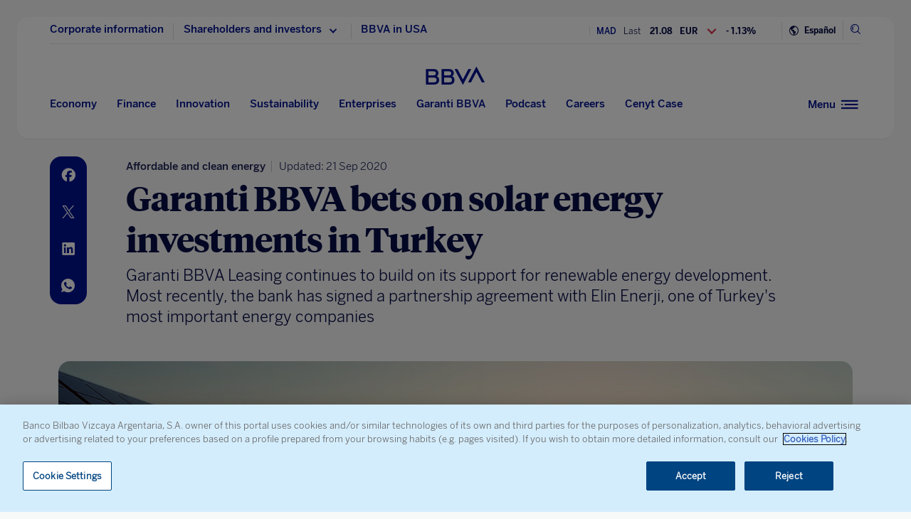

--- FILE ---
content_type: text/html
request_url: https://www.bbva.com/en/garanti-bbva-bets-on-solar-energy-investments-in-turkey/
body_size: 23815
content:
<!DOCTYPE html>
<html lang="en" prefix="og: http://ogp.me/ns#">

<head>
    <meta charset="UTF-8">
        <title>Garanti BBVA bets on solar energy investments in Turkey</title>
    <link rel="schema.DC" href="http://purl.org/dc/elements/1.1/" />
<link rel="schema.DCTERMS" href="http://purl.org/dc/terms/" />
<meta http-equiv="X-UA-Compatible" content="IE=edge">
<meta content="width=device-width, initial-scale=1" name="viewport">
<meta name="author" content="BBVA">
<meta name="owner" content="BBVA">





    <script type="application/ld+json">
        {
    "@context": "http://schema.org",
    "@type": "NewsArticle",
    "mainEntityOfPage": {
        "@type": "WebPage",
        "@id": "https://www.bbva.com/en/tr/garanti-bbva-bets-on-solar-energy-investments-in-turkey/"
    },
    "headline": "Garanti BBVA bets on solar energy investments in Turkey",
    "image": {
        "@type": "ImageObject",
        "url": "https://www.bbva.com/wp-content/uploads/2020/09/BBVA-garanti-leasing-apertura-1024x629.jpg",
        "width": "1024",
        "height": "629"
    },
    "author": {
        "@type": "Person",
        "name": [
            "Communications "
        ]
    },
    "datePublished": "2020-09-21T10:49:31+01:00",
    "dateModified": "2020-09-21T11:08:21+01:00",
    "publisher": {
        "@type": "Organization",
        "name": "BBVA",
        "logo": {
            "@type": "ImageObject",
            "url": "https://www.bbva.com/wp-content/themes/coronita-bbvacom/assets/images/logos/bbva-logo-900x269.png",
            "width": "900",
            "height": "269"
        }
    },
    "sameAs": [
        "https://www.facebook.com/BBVAGroup/",
        "https://twitter.com/bbva",
        "https://www.linkedin.com/company/bbva",
        "https://www.youtube.com/channel/UCx7HhFsmIlxx9fXnMpnERbQ",
        "https://es.wikipedia.org/wiki/BBVA",
        "https://instagram.com/bbva/",
        "https://www.tiktok.com/@bbva"
    ]
}
    </script>


<!-- Favicon -->
<link rel="shortcut icon" href="https://www.bbva.com/wp-content/themes/coronita-bbvacom/assets/images/comun/favicon.ico">




    <script type="application/ld+json">
        [
            
                {
                    "@context": "https://schema.org",
                    "@type": "BreadcrumbList",
                    "itemListElement": [

                         {
                                "@type": "ListItem",
                                "position": 0,
                                 "name": "Sustainability",
                                    "item": "https://www.bbva.com/en/sustainability/"
                            },
                        
                     {
                                "@type": "ListItem",
                                "position": 1,
                                 "name": "Energy",
                                    "item": "https://www.bbva.com/en/sustainability/energy/"
                            },
                        
                     {
                                "@type": "ListItem",
                                "position": 2,
                                 "name": "Affordable and clean energy"
                    }]
            
                    
                },
        
                
                {
                    "@context": "https://schema.org",
                    "@type": "BreadcrumbList",
                    "itemListElement": [

                         {
                                "@type": "ListItem",
                                "position": 0,
                                 "name": "Financial health",
                                    "item": "https://www.bbva.com/en/financial-health/"
                            },
                        
                     {
                                "@type": "ListItem",
                                "position": 1,
                                 "name": "Planning",
                                    "item": "https://www.bbva.com/en/financial-health/planning/"
                            },
                        
                     {
                                "@type": "ListItem",
                                "position": 2,
                                 "name": "Investments"
                    }]
            
                    
                },
        
                
                {
                    "@context": "https://schema.org",
                    "@type": "BreadcrumbList",
                    "itemListElement": [

                         {
                                "@type": "ListItem",
                                "position": 0,
                                 "name": "Sustainability",
                                    "item": "https://www.bbva.com/en/sustainability/"
                            },
                        
                     {
                                "@type": "ListItem",
                                "position": 1,
                                 "name": "Social",
                                    "item": "https://www.bbva.com/en/sustainability/social-sustainability/"
                            },
                        
                     {
                                "@type": "ListItem",
                                "position": 2,
                                 "name": "Responsible banking"
                    }]
            
                    
                    }
        
                        ]
    </script>


            <link rel="stylesheet" href="https://www.bbva.com/wp-content/themes/coronita-bbvacom/assets/css/bootstrap-custom.css?ver=13.3.0">
<link id="styleCss" rel="stylesheet" href="https://www.bbva.com/wp-content/themes/coronita-bbvacom/assets/css/spherica_news.css?ver=13.3.0">

    <link rel="stylesheet" type="text/css" media="print" href="https://www.bbva.com/wp-content/themes/coronita-bbvacom/assets/css/print/print.css" />
    <link rel="stylesheet" type="text/css" media="print" href="https://www.bbva.com/wp-content/themes/coronita-bbvacom/assets/css/print/print-simple.css" />
<!-- CONTENT_START_ADOBE_DATALAYER -->
<script type="text/javascript">
    /*** Obtener nombre de todos los autores ***/
    var namesAuthorAdl = [];
    namesAuthorAdl[0] = 'Communications';
    /*** Obtener id de todas las categorias ***/
    var postCategoryCodeAuxAdl = [];
    postCategoryCodeAuxAdl[0] = '6604-Affordable and clean energy';postCategoryCodeAuxAdl[1] = '1719-Investments';postCategoryCodeAuxAdl[2] = '1870-Responsible banking';
    var adobeDataLayer = {

        entorno: "prod",
        idiomaDL: "EN",
        postType: "post",
        templatePage: "",
        tipoPost: "",
        levelOne: "",
        adobeSlug: "",
        levelThree: "",
        postIdAdobe: "787830",
        postTitleidAdobe: "",
        postTitleAdobe: "Garanti BBVA bets on solar energy investments in Turkey",
        postTypeAdobe: "simple",
        formato: "noticia simple",
        postPublishDateAdobe: "21-09-2020",
        postModifiedDateAdobe: "21-09-2020",
        postCategoryCodeAdobe: postCategoryCodeAuxAdl.join(","),
        postSignatureAdobe: "",
        postAuthorAdobe: namesAuthorAdl.join(","),
        postCountryAuthorAdobe: "",
        relatedidpostAdobe: "",
        relatedpostTitleidAdobe: "",
        relatedpostpositionAdobe: "",
        scope: "local",
        idDharmaAdobe: "",
        errorPage: "",
        postCountry: "TR",
        proceso: "Citizenship"
    };


    if (adobeDataLayer.postType == 'page' && adobeDataLayer.templatePage == 'home') {

        adobeDataLayer.tipoPost = 'home';
        adobeDataLayer.levelOne = 'home';

        /* Obtener pais de la home*/
        var auxUrlPais = window.location.href.replace(/https?:\/\/[^\/]+/i, "");
        var urlrequest = auxUrlPais.split('?')[0];
        var auxUrlPaisArray = urlrequest.split('/');

        switch (auxUrlPaisArray.length) {

            case 4:
                adobeDataLayer.adobeSlug = auxUrlPaisArray[1];
                adobeDataLayer.levelThree = auxUrlPaisArray[2];
                break;
            case 3:
                if (auxUrlPaisArray[2] == "") {

                    adobeDataLayer.adobeSlug = auxUrlPaisArray[1];
                } else {

                    adobeDataLayer.adobeSlug = auxUrlPaisArray[1];
                    adobeDataLayer.levelThree = auxUrlPaisArray[2];
                }
                break;
            case 2:
                adobeDataLayer.adobeSlug = auxUrlPaisArray[1];
                break;
            default:
                adobeDataLayer.adobeSlug = "";
                adobeDataLayer.levelThree = "";
        }
    } else if (adobeDataLayer.templatePage == 'subhome') {

        adobeDataLayer.tipoPost = 'subhome';

        switch (adobeDataLayer.levelOne) {

            case 'autores':
                // Author ID and Title
                                adobeDataLayer.postIdAdobe = "649224";
                adobeDataLayer.postTitleidAdobe = "";
                adobeDataLayer.postTitleAdobe = "";
                adobeDataLayer.adobeSlug = "";
                break;
            case 'autores invitados':
                                adobeDataLayer.adobeSlug = "Communications";
                break;
            case 'categorias':
                                // Category ID and Title
                adobeDataLayer.postType = "";
                adobeDataLayer.postTypeAdobe = "";
                adobeDataLayer.postCategoryCodeAdobe = "";
                adobeDataLayer.postAuthorAdobe = "";
                adobeDataLayer.postIdAdobe = "";
                adobeDataLayer.postCountry = '';
                adobeDataLayer.postTitleidAdobe = "";
                adobeDataLayer.postTitleAdobe = "";
                adobeDataLayer.adobeSlug = "";
                adobeDataLayer.formato = "";
                break;
            case 'destacados': //especial
                adobeDataLayer.adobeSlug = "garanti bbva bets on solar energy investments in turkey";
                break;
            case 'secciones': //portadillas de seccion
                adobeDataLayer.adobeSlug = "garanti bbva bets on solar energy investments in turkey";
                break;
            case 'calculadoras': //calculadoras
                adobeDataLayer.adobeSlug = "garanti bbva bets on solar energy investments in turkey";
                break;
            default:
                adobeDataLayer.adobeSlug = "";
        }
    } else if (adobeDataLayer.templatePage == 'subhome1') {
        adobeDataLayer.tipoPost = 'informacion';
        adobeDataLayer.adobeSlug = "";
    } else if (adobeDataLayer.templatePage == '404') {
        adobeDataLayer.tipoPost = 'page';
        adobeDataLayer.postTitleAdobe = '';
        adobeDataLayer.postAuthorAdobe = '';
        adobeDataLayer.postCategoryCodeAdobe = '';
        adobeDataLayer.postIdAdobe = '';
        adobeDataLayer.postCountry = '';
        adobeDataLayer.postPublishDateAdobe = '';
        adobeDataLayer.postModifiedDateAdobe = '';
        adobeDataLayer.postTypeAdobe = '';
        adobeDataLayer.idiomaDL = (lang == 'ES') ? 'ES' : 'EN';
        adobeDataLayer.levelOne = 'pagina no encontrada';
        adobeDataLayer.adobeSlug = "404";
        adobeDataLayer.errorPage = "404";
        adobeDataLayer.scope = 'global';
    } else if (adobeDataLayer.templatePage == 'searchPage') {
        adobeDataLayer.tipoPost = 'page';
        adobeDataLayer.postTitleAdobe = '';
        adobeDataLayer.postAuthorAdobe = '';
        adobeDataLayer.postCategoryCodeAdobe = '';
        adobeDataLayer.postIdAdobe = '';
        adobeDataLayer.postCountry = '';
        adobeDataLayer.postPublishDateAdobe = '';
        adobeDataLayer.postModifiedDateAdobe = '';
        adobeDataLayer.postTypeAdobe = '';
        adobeDataLayer.idiomaDL = (lang == 'ES') ? 'ES' : 'EN';
        adobeDataLayer.levelOne = 'buscador';
        adobeDataLayer.adobeSlug = "";
        adobeDataLayer.errorPage = "";
        adobeDataLayer.scope = 'global';
    } else if (adobeDataLayer.templatePage == 'static-page') {
        adobeDataLayer.tipoPost = 'informacion';
        adobeDataLayer.levelOne = 'estaticos';
        adobeDataLayer.postCountry = "";
        adobeDataLayer.scope = "";
    } else if (adobeDataLayer.postType == 'page' && adobeDataLayer.templatePage == '') {
        adobeDataLayer.tipoPost = 'informacion';
        adobeDataLayer.adobeSlug = "";
    } else {
        adobeDataLayer.tipoPost = 'noticia';
        adobeDataLayer.levelOne = 'noticia';
        adobeDataLayer.adobeSlug = "";
    }
</script>
<!-- CONTENT_END_ADOBE_DATALAYER -->    <script src="https://www.google.com/recaptcha/enterprise.js?render=6LfOlw8sAAAAAH-t-BLYx_T0kwWuD0h4WeTX6EaK" async></script>
    <script type="text/javascript">
        window.rsConf = {
            general: {
                usePost: true
            },
            settings: {
                hlicon: 'iconoff'
            }
        };
    </script>
        <meta name='robots' content='max-image-preview:large' />
<link rel="alternate" hreflang="en" href="https://www.bbva.com/en/tr/garanti-bbva-bets-on-solar-energy-investments-in-turkey/" />
<link rel="alternate" hreflang="es" href="https://www.bbva.com/es/tr/garanti-bbva-apuesta-por-las-inversiones-en-el-campo-de-la-energia-solar-en-turquia/" />
<link rel="alternate" hreflang="x-default" href="https://www.bbva.com/es/tr/garanti-bbva-apuesta-por-las-inversiones-en-el-campo-de-la-energia-solar-en-turquia/" />

	<meta name="description" content="BBVA Garanti Leasing has signed a partnership agreement with Elin Enerji, one of Turkey&#039;s most important energy companies." />
	<meta name="robots" content="index, follow, max-snippet:-1, max-image-preview:large, max-video-preview:-1, noarchive" />
	<link rel="canonical" href="https://www.bbva.com/en/tr/garanti-bbva-bets-on-solar-energy-investments-in-turkey/" />
	<meta property="og:locale" content="en_US" />
	<meta property="og:type" content="article" />
	<meta property="og:title" content="Garanti BBVA bets on solar energy investments in Turkey" />
	<meta property="og:description" content="BBVA Garanti Leasing has signed a partnership agreement with Elin Enerji, one of Turkey&#039;s most important energy companies." />
	<meta property="og:url" content="https://www.bbva.com/en/tr/garanti-bbva-bets-on-solar-energy-investments-in-turkey/" />
	<meta property="og:site_name" content="NEWS BBVA" />
	<meta property="article:publisher" content="https://www.facebook.com/GrupoBBVA" />
	<meta property="article:published_time" content="2020-09-21T09:49:31+00:00" />
	<meta property="article:modified_time" content="2020-09-21T10:08:21+00:00" />
	<meta property="og:image" content="https://www.bbva.com/wp-content/uploads/2020/09/BBVA-garanti-leasing-apertura-1920x1180.jpg" />
	<meta property="og:image:width" content="1920" />
	<meta property="og:image:height" content="1180" />
	<meta name="twitter:card" content="summary_large_image" />
	<meta name="twitter:title" content="Garanti BBVA bets on solar energy investments in Turkey" />
	<meta name="twitter:description" content="BBVA Garanti Leasing has signed a partnership agreement with Elin Enerji, one of Turkey&#039;s most important energy companies." />
	<meta name="twitter:creator" content="@bbva" />
	<meta name="twitter:site" content="@bbva" />
	<script type="application/ld+json" class="yoast-schema-graph">{"@context":"https://schema.org","@graph":[{"@type":"WebSite","@id":"https://www.bbva.com/en/#website","url":"https://www.bbva.com/en/","name":"NEWS BBVA","description":"NEWS BBVA","potentialAction":[{"@type":"SearchAction","target":"https://search.bbva.com/en/bbva?searchbbvaen={search_term_string}","query-input":"required name=search_term_string"}],"inLanguage":"en-US"},{"@type":"ImageObject","@id":"https://www.bbva.com/en/tr/garanti-bbva-bets-on-solar-energy-investments-in-turkey/#primaryimage","inLanguage":"en-US","url":"https://www.bbva.com/wp-content/uploads/2020/09/BBVA-garanti-leasing-apertura.jpg","width":1920,"height":1180},{"@type":"WebPage","@id":"https://www.bbva.com/en/tr/garanti-bbva-bets-on-solar-energy-investments-in-turkey/#webpage","url":"https://www.bbva.com/en/tr/garanti-bbva-bets-on-solar-energy-investments-in-turkey/","name":"Garanti BBVA bets on solar energy investments in Turkey","isPartOf":{"@id":"https://www.bbva.com/en/#website"},"primaryImageOfPage":{"@id":"https://www.bbva.com/en/tr/garanti-bbva-bets-on-solar-energy-investments-in-turkey/#primaryimage"},"datePublished":"2020-09-21T09:49:31+00:00","dateModified":"2020-09-21T10:08:21+00:00","description":"BBVA Garanti Leasing has signed a partnership agreement with Elin Enerji, one of Turkey's most important energy companies.","inLanguage":"en-US","potentialAction":[{"@type":"ReadAction","target":["https://www.bbva.com/en/tr/garanti-bbva-bets-on-solar-energy-investments-in-turkey/"]}]}]}</script>


<link rel='dns-prefetch' href='//www.bbva.com' />
<style id='classic-theme-styles-inline-css' type='text/css'>
/*! This file is auto-generated */
.wp-block-button__link{color:#fff;background-color:#32373c;border-radius:9999px;box-shadow:none;text-decoration:none;padding:calc(.667em + 2px) calc(1.333em + 2px);font-size:1.125em}.wp-block-file__button{background:#32373c;color:#fff;text-decoration:none}
</style>
<style id='global-styles-inline-css' type='text/css'>
body{--wp--preset--color--black: #000000;--wp--preset--color--cyan-bluish-gray: #abb8c3;--wp--preset--color--white: #ffffff;--wp--preset--color--pale-pink: #f78da7;--wp--preset--color--vivid-red: #cf2e2e;--wp--preset--color--luminous-vivid-orange: #ff6900;--wp--preset--color--luminous-vivid-amber: #fcb900;--wp--preset--color--light-green-cyan: #7bdcb5;--wp--preset--color--vivid-green-cyan: #00d084;--wp--preset--color--pale-cyan-blue: #8ed1fc;--wp--preset--color--vivid-cyan-blue: #0693e3;--wp--preset--color--vivid-purple: #9b51e0;--wp--preset--gradient--vivid-cyan-blue-to-vivid-purple: linear-gradient(135deg,rgba(6,147,227,1) 0%,rgb(155,81,224) 100%);--wp--preset--gradient--light-green-cyan-to-vivid-green-cyan: linear-gradient(135deg,rgb(122,220,180) 0%,rgb(0,208,130) 100%);--wp--preset--gradient--luminous-vivid-amber-to-luminous-vivid-orange: linear-gradient(135deg,rgba(252,185,0,1) 0%,rgba(255,105,0,1) 100%);--wp--preset--gradient--luminous-vivid-orange-to-vivid-red: linear-gradient(135deg,rgba(255,105,0,1) 0%,rgb(207,46,46) 100%);--wp--preset--gradient--very-light-gray-to-cyan-bluish-gray: linear-gradient(135deg,rgb(238,238,238) 0%,rgb(169,184,195) 100%);--wp--preset--gradient--cool-to-warm-spectrum: linear-gradient(135deg,rgb(74,234,220) 0%,rgb(151,120,209) 20%,rgb(207,42,186) 40%,rgb(238,44,130) 60%,rgb(251,105,98) 80%,rgb(254,248,76) 100%);--wp--preset--gradient--blush-light-purple: linear-gradient(135deg,rgb(255,206,236) 0%,rgb(152,150,240) 100%);--wp--preset--gradient--blush-bordeaux: linear-gradient(135deg,rgb(254,205,165) 0%,rgb(254,45,45) 50%,rgb(107,0,62) 100%);--wp--preset--gradient--luminous-dusk: linear-gradient(135deg,rgb(255,203,112) 0%,rgb(199,81,192) 50%,rgb(65,88,208) 100%);--wp--preset--gradient--pale-ocean: linear-gradient(135deg,rgb(255,245,203) 0%,rgb(182,227,212) 50%,rgb(51,167,181) 100%);--wp--preset--gradient--electric-grass: linear-gradient(135deg,rgb(202,248,128) 0%,rgb(113,206,126) 100%);--wp--preset--gradient--midnight: linear-gradient(135deg,rgb(2,3,129) 0%,rgb(40,116,252) 100%);--wp--preset--font-size--small: 13px;--wp--preset--font-size--medium: 20px;--wp--preset--font-size--large: 36px;--wp--preset--font-size--x-large: 42px;--wp--preset--spacing--20: 0.44rem;--wp--preset--spacing--30: 0.67rem;--wp--preset--spacing--40: 1rem;--wp--preset--spacing--50: 1.5rem;--wp--preset--spacing--60: 2.25rem;--wp--preset--spacing--70: 3.38rem;--wp--preset--spacing--80: 5.06rem;--wp--preset--shadow--natural: 6px 6px 9px rgba(0, 0, 0, 0.2);--wp--preset--shadow--deep: 12px 12px 50px rgba(0, 0, 0, 0.4);--wp--preset--shadow--sharp: 6px 6px 0px rgba(0, 0, 0, 0.2);--wp--preset--shadow--outlined: 6px 6px 0px -3px rgba(255, 255, 255, 1), 6px 6px rgba(0, 0, 0, 1);--wp--preset--shadow--crisp: 6px 6px 0px rgba(0, 0, 0, 1);}:where(.is-layout-flex){gap: 0.5em;}:where(.is-layout-grid){gap: 0.5em;}body .is-layout-flow > .alignleft{float: left;margin-inline-start: 0;margin-inline-end: 2em;}body .is-layout-flow > .alignright{float: right;margin-inline-start: 2em;margin-inline-end: 0;}body .is-layout-flow > .aligncenter{margin-left: auto !important;margin-right: auto !important;}body .is-layout-constrained > .alignleft{float: left;margin-inline-start: 0;margin-inline-end: 2em;}body .is-layout-constrained > .alignright{float: right;margin-inline-start: 2em;margin-inline-end: 0;}body .is-layout-constrained > .aligncenter{margin-left: auto !important;margin-right: auto !important;}body .is-layout-constrained > :where(:not(.alignleft):not(.alignright):not(.alignfull)){max-width: var(--wp--style--global--content-size);margin-left: auto !important;margin-right: auto !important;}body .is-layout-constrained > .alignwide{max-width: var(--wp--style--global--wide-size);}body .is-layout-flex{display: flex;}body .is-layout-flex{flex-wrap: wrap;align-items: center;}body .is-layout-flex > *{margin: 0;}body .is-layout-grid{display: grid;}body .is-layout-grid > *{margin: 0;}:where(.wp-block-columns.is-layout-flex){gap: 2em;}:where(.wp-block-columns.is-layout-grid){gap: 2em;}:where(.wp-block-post-template.is-layout-flex){gap: 1.25em;}:where(.wp-block-post-template.is-layout-grid){gap: 1.25em;}.has-black-color{color: var(--wp--preset--color--black) !important;}.has-cyan-bluish-gray-color{color: var(--wp--preset--color--cyan-bluish-gray) !important;}.has-white-color{color: var(--wp--preset--color--white) !important;}.has-pale-pink-color{color: var(--wp--preset--color--pale-pink) !important;}.has-vivid-red-color{color: var(--wp--preset--color--vivid-red) !important;}.has-luminous-vivid-orange-color{color: var(--wp--preset--color--luminous-vivid-orange) !important;}.has-luminous-vivid-amber-color{color: var(--wp--preset--color--luminous-vivid-amber) !important;}.has-light-green-cyan-color{color: var(--wp--preset--color--light-green-cyan) !important;}.has-vivid-green-cyan-color{color: var(--wp--preset--color--vivid-green-cyan) !important;}.has-pale-cyan-blue-color{color: var(--wp--preset--color--pale-cyan-blue) !important;}.has-vivid-cyan-blue-color{color: var(--wp--preset--color--vivid-cyan-blue) !important;}.has-vivid-purple-color{color: var(--wp--preset--color--vivid-purple) !important;}.has-black-background-color{background-color: var(--wp--preset--color--black) !important;}.has-cyan-bluish-gray-background-color{background-color: var(--wp--preset--color--cyan-bluish-gray) !important;}.has-white-background-color{background-color: var(--wp--preset--color--white) !important;}.has-pale-pink-background-color{background-color: var(--wp--preset--color--pale-pink) !important;}.has-vivid-red-background-color{background-color: var(--wp--preset--color--vivid-red) !important;}.has-luminous-vivid-orange-background-color{background-color: var(--wp--preset--color--luminous-vivid-orange) !important;}.has-luminous-vivid-amber-background-color{background-color: var(--wp--preset--color--luminous-vivid-amber) !important;}.has-light-green-cyan-background-color{background-color: var(--wp--preset--color--light-green-cyan) !important;}.has-vivid-green-cyan-background-color{background-color: var(--wp--preset--color--vivid-green-cyan) !important;}.has-pale-cyan-blue-background-color{background-color: var(--wp--preset--color--pale-cyan-blue) !important;}.has-vivid-cyan-blue-background-color{background-color: var(--wp--preset--color--vivid-cyan-blue) !important;}.has-vivid-purple-background-color{background-color: var(--wp--preset--color--vivid-purple) !important;}.has-black-border-color{border-color: var(--wp--preset--color--black) !important;}.has-cyan-bluish-gray-border-color{border-color: var(--wp--preset--color--cyan-bluish-gray) !important;}.has-white-border-color{border-color: var(--wp--preset--color--white) !important;}.has-pale-pink-border-color{border-color: var(--wp--preset--color--pale-pink) !important;}.has-vivid-red-border-color{border-color: var(--wp--preset--color--vivid-red) !important;}.has-luminous-vivid-orange-border-color{border-color: var(--wp--preset--color--luminous-vivid-orange) !important;}.has-luminous-vivid-amber-border-color{border-color: var(--wp--preset--color--luminous-vivid-amber) !important;}.has-light-green-cyan-border-color{border-color: var(--wp--preset--color--light-green-cyan) !important;}.has-vivid-green-cyan-border-color{border-color: var(--wp--preset--color--vivid-green-cyan) !important;}.has-pale-cyan-blue-border-color{border-color: var(--wp--preset--color--pale-cyan-blue) !important;}.has-vivid-cyan-blue-border-color{border-color: var(--wp--preset--color--vivid-cyan-blue) !important;}.has-vivid-purple-border-color{border-color: var(--wp--preset--color--vivid-purple) !important;}.has-vivid-cyan-blue-to-vivid-purple-gradient-background{background: var(--wp--preset--gradient--vivid-cyan-blue-to-vivid-purple) !important;}.has-light-green-cyan-to-vivid-green-cyan-gradient-background{background: var(--wp--preset--gradient--light-green-cyan-to-vivid-green-cyan) !important;}.has-luminous-vivid-amber-to-luminous-vivid-orange-gradient-background{background: var(--wp--preset--gradient--luminous-vivid-amber-to-luminous-vivid-orange) !important;}.has-luminous-vivid-orange-to-vivid-red-gradient-background{background: var(--wp--preset--gradient--luminous-vivid-orange-to-vivid-red) !important;}.has-very-light-gray-to-cyan-bluish-gray-gradient-background{background: var(--wp--preset--gradient--very-light-gray-to-cyan-bluish-gray) !important;}.has-cool-to-warm-spectrum-gradient-background{background: var(--wp--preset--gradient--cool-to-warm-spectrum) !important;}.has-blush-light-purple-gradient-background{background: var(--wp--preset--gradient--blush-light-purple) !important;}.has-blush-bordeaux-gradient-background{background: var(--wp--preset--gradient--blush-bordeaux) !important;}.has-luminous-dusk-gradient-background{background: var(--wp--preset--gradient--luminous-dusk) !important;}.has-pale-ocean-gradient-background{background: var(--wp--preset--gradient--pale-ocean) !important;}.has-electric-grass-gradient-background{background: var(--wp--preset--gradient--electric-grass) !important;}.has-midnight-gradient-background{background: var(--wp--preset--gradient--midnight) !important;}.has-small-font-size{font-size: var(--wp--preset--font-size--small) !important;}.has-medium-font-size{font-size: var(--wp--preset--font-size--medium) !important;}.has-large-font-size{font-size: var(--wp--preset--font-size--large) !important;}.has-x-large-font-size{font-size: var(--wp--preset--font-size--x-large) !important;}
.wp-block-navigation a:where(:not(.wp-element-button)){color: inherit;}
:where(.wp-block-post-template.is-layout-flex){gap: 1.25em;}:where(.wp-block-post-template.is-layout-grid){gap: 1.25em;}
:where(.wp-block-columns.is-layout-flex){gap: 2em;}:where(.wp-block-columns.is-layout-grid){gap: 2em;}
.wp-block-pullquote{font-size: 1.5em;line-height: 1.6;}
</style>
<link rel='stylesheet' id='wpml-blocks-css' href='https://www.bbva.com/wp-content/plugins/sitepress-multilingual-cms/dist/css/blocks/styles.css?ver=4.6.9' type='text/css' media='all' />
<style id='has-inline-styles-inline-css' type='text/css'>
.has-social-placeholder {display: none;height: 0;width: 0;overflow: hidden;}.has-inline-text { background-color: #ffefb1; color: #000000; }.has-inline-text:hover { background-color: #fcd63c; color: #000000; }
</style>
<script type="text/javascript" src="https://www.bbva.com/wp-content/themes/coronita-bbvacom/assets/js/jquery.min.js?ver=3.3.1" id="jquery-js"></script>
<script type="text/javascript" id="options_values-js-extra">
/* <![CDATA[ */
var cb_options = {"language":"en","site_url":"https:\/\/www.bbva.com","env":"prod","ajuste_id_en":"281312","storage_path":"https:\/\/www.bbva.com\/wp-content\/storage\/en\/","storage_info":"https:\/\/www.bbva.com\/wp-content\/storage\/en\/news\/{id}.json","storage_related_box":"https:\/\/www.bbva.com\/wp-content\/storage\/en\/related-box\/{id}.html","menu_html":"https:\/\/www.bbva.com\/wp-content\/storage\/en\/menu\/","timestamp_json":"https:\/\/www.bbva.com\/wp-content\/storage\/en\/menu\/timestamp.json","code_webs_publicas":"j6yx1hfp","api_dharma_read_seconds":null,"api_dharma_tracking_base":null,"config_legal":"https:\/\/www.bbva.com\/wp-content\/storage\/en\/config\/legal_version.json","close_wait_seconds":"5","messages":{"newsletter_already_registered":"You are already subscribed to our newsletter"},"pixel_campaign":{"type":"","value":""},"hub_names":["sustainability","financialhealth","togetherness","innovation","economyfinance","employment","enterprises","opa_sabadell","cat_opa_sabadell"],"post_type":"post","bbva_stock":"19.205","sabadell_stock":"3.278"};
/* ]]> */
</script>
<script type="text/javascript" src="https://www.bbva.com/wp-content/themes/coronita-bbvacom/assets/js/values.min.js?ver=13.3.0" id="options_values-js"></script>
<script type="text/javascript" src="https://www.bbva.com/wp-content/themes/coronita-bbvacom/assets/js/modules/000-utils.min.js?ver=13.3.0" id="utils_js-js"></script>
<script type="text/javascript" src="https://www.bbva.com/wp-content/themes/coronita-bbvacom/assets/js/modules/script-onetrust.min.js?ver=13.3.0" id="script-onetrust-js"></script>
<script type="text/javascript" src="https://www.bbva.com/wp-content/themes/coronita-bbvacom/assets/js/os-block-control-cookie.min.js?ver=13.3.0" id="os-block-control-cookie-js"></script>
<script type="text/javascript" src="https://www.bbva.com/wp-content/themes/coronita-bbvacom/assets/js/modules/redirections-home-pais.min.js?ver=13.3.0" id="redirections-home-pais-js"></script>
<script type="text/javascript" src="https://www.bbva.com/wp-content/themes/coronita-bbvacom/assets/js/modules/tickers-ajax.min.js?ver=13.3.0" id="tickers-ajax-js-js"></script>
<script type="text/javascript" src="https://www.bbva.com/wp-content/themes/coronita-bbvacom/assets/js/modules/legal-version.min.js?ver=13.3.0" id="legal-version-js"></script>
<script type="text/javascript" src="https://www.bbva.com/wp-content/themes/coronita-bbvacom/assets/js/bbva_com.min.js?ver=13.3.0" id="bbva_com-js"></script>
<script type="text/javascript" src="https://www.bbva.com/wp-content/themes/coronita-bbvacom/assets/js/modules/menu_version.min.js?ver=13.3.0" id="menu_version-js"></script>
<script type="text/javascript" src="https://www.bbva.com/wp-content/themes/coronita-bbvacom/assets/js/funciones-dataLayer.min.js?ver=13.3.0" id="funciones-dataLayer-js"></script>
<script type="text/javascript" src="https://www.bbva.com/wp-content/themes/coronita-bbvacom/assets/js/dataLayer-podcast.min.js?ver=13.3.0" id="dataLayer-podcast-js"></script>
<script type="text/javascript" src="https://www.bbva.com/wp-content/themes/coronita-bbvacom/assets/js/datalayer-transaccionales.min.js?ver=13.3.0" id="datalayer-transaccionales-js"></script>
<script type="text/javascript" src="https://www.bbva.com/wp-content/themes/coronita-bbvacom/assets/js/funciones-intersection-observer.min.js?ver=13.3.0" id="funciones-intersection-observer-js"></script>
<script></script><link rel="https://api.w.org/" href="https://www.bbva.com/en/wp-json/" /><link rel="alternate" type="application/json" href="https://www.bbva.com/en/wp-json/wp/v2/posts/787830" /><style type="text/css">.has-text,div.has-tooltip,div.has-tooltip:hover:after {display: none !important;} </style>
                    <script>
                        jQuery(document).ready(function($) {
                            var adminBar = $("#wpadminbar");
                            var t = null;

                            adminBar.mouseenter(function() {
                                if(t) {
                                    clearTimeout(t);
                                    t = null;
                                }

                                adminBar.addClass("visible");
                            });

                            adminBar.mouseleave(function() {
                                if(t) {
                                    clearTimeout(t);
                                    t = null;
                                }

                                t = setTimeout(function() {
                                    adminBar.removeClass("visible");
                                }, 1000);

                            });
                        });
                    </script>
                    <style>
                    #wpadminbar {
                        overflow: hidden !important;
                        width: 37px !important;
                        min-width: initial !important;
                    }
                    #wpadminbar.visible {
                        overflow: visible !important;
                        width: 100% !important;
                        min-width: inherit !important;
                    }
                    @media screen and (max-width: 782px) {
                        #wpadminbar {
                            width: 55px !important;
                        }
                    }
                    #wp-admin-bar-wp-logo .ab-sub-wrapper {
                        display: none !important;
                    }
                   </style><noscript><style> .wpb_animate_when_almost_visible { opacity: 1; }</style></noscript>    </head>

<body class="post-template-default single single-post postid-787830 single-format-standard scroll wpb-js-composer js-comp-ver-7.5 vc_responsive has-body">
            <div id="webpage" >

        <!-- PANEL buscador -->
        <div id="panelBuscadorContent" class="panelBuscador-main rs_skip">
            <div id="panelBuscadorPrincipal" class="container">
                <div class="panelBuscador_header">
                    <div class="row panelBuscador_cerrar">
                        <p id="ocultarPanelBuscador" value="ocultar" class="closePanelBuscador punteroMano"><i class="icon-nav_close"></i><span class="textoIconoOcultar">Close panel</span></p>
                    </div>
                    <div class="panelBuscador_logo row">
                        <p class="panelBuscador_logo_titular"><i class="icon-logo_BBVA"></i><span class="textoIconoOcultar">BBVA.com</span></p>
                    </div>
                </div>
                <form id="search-formulario" role="search" method="get" action="" target="_blank" class="navbar-form" autocomplete="off">
                    <div class="panelBuscador_form ui-widget col-md-6 offset-md-3 col-md-6 offset-md-3 col-sm-8 offset-sm-2 col-10 offset-1">
                        <input name="tags" id="tags" class="form_buscador_input" name="">
                        <label for="tags" class="form_buscador_label">What are you looking for?</label>
                        <p class="form_buscador_enter"><i class="icon-nav_arrowRight"></i><span class="textoIconoOcultar">Press Enter</span></p>
                        <div class="form_buscador_rtdos">
                            <p class="rtdosBusq_titulo">Predictive Search</p>
                            <ul class="rtdosBusq_listaMostrados">
                            </ul>
                        </div>
                    </div>
                </form>
            </div>
        </div>
        <!-- PANEL navegacion -->
        <div id="panelNavegacionContent" class="panelNavegacion-main alturaPanelCentral rs_skip" data-menu-version="20251112153721">
            
<div class="panelNavegacion-wrapper ">
    <div id="panelNavCerrar">
        <div class="container">
            <div class="panelNavegacionCerrar">
                <p id="ocultarPanelNavegacion1" value="ocultar" class="close_panelNavegacion punteroMano"><i class="icon-nav_close"></i><span class="textoIconoOcultar">Close panel</span></p>
                <p id="ocultarPanelNavegacion2" value="ocultar" class="close_panelNavegacion punteroMano"><i class="icon-nav_close"></i><span class="textoIconoOcultar">Close panel</span></p>
                <p id="ocultarPanelNavegacionPpal" value="ocultar" class="close_panelNavegacionMovil punteroMano"><i class="icon-nav_close"></i><span class="textoIconoOcultar">Close panel</span></p>
            </div>
        </div>
    </div>
    <div id="panelNavPpal">
        <div class="container">
            <div class="col-md-9 col-8">
                <div class="col-md-10 offset-md-1 col-12">
                    <div class=" panelNav_Logo row ">
                        <p class=" panelNavLogo_titular"><i class="icon-logo_BBVA"></i><span class="textoIconoOcultar">BBVA.com</span></p>
                    </div>
                    <div id="contenedorListadoNavegacion" class="contenedorListadoNavegacionSup">
                        <div id="listadoNavegacionPrincipal" class="center-block listadoNavegacionPrincipal ocultarListadoNavegacion col-md-12 offset-md-1 col-12">
                            <ul id="menu-first-hamburger-menu" class="lista_menuNavPpal"><li id="menu-item-483648" class="menu-item menu-item-type-post_type menu-item-object-section menu-item-483648"><a href="https://www.bbva.com/en/economy/">Economy</a></li>
<li id="menu-item-483646" class="menu-item menu-item-type-post_type menu-item-object-section menu-item-483646"><a href="https://www.bbva.com/en/finance/">Finance</a></li>
<li id="menu-item-483644" class="menu-item menu-item-type-post_type menu-item-object-section menu-item-483644"><a href="https://www.bbva.com/en/innovation/">Innovation</a></li>
<li id="menu-item-483643" class="menu-item menu-item-type-post_type menu-item-object-section menu-item-483643"><a href="https://www.bbva.com/en/responsible-banking/">Sustainability</a></li>
<li id="menu-item-1047436" class="menu-item menu-item-type-custom menu-item-object-custom menu-item-1047436"><a href="https://www.bbva.com/en/specials/garanti-bbva/">Garanti BBVA</a></li>
<li id="menu-item-1066615" class="menu-item menu-item-type-custom menu-item-object-custom menu-item-1066615"><a href="https://www.bbva.com/en/careers/">Careers</a></li>
<li id="menu-item-483645" class="menu-item menu-item-type-post_type menu-item-object-section menu-item-483645"><a href="https://www.bbva.com/en/fintech/">Fintech</a></li>
<li id="menu-item-1047437" class="menu-item menu-item-type-custom menu-item-object-custom menu-item-1047437"><a href="https://www.bbva.com/en/specials/bbva-podcast/">Podcast</a></li>
<li id="menu-item-670059" class="menu-item menu-item-type-custom menu-item-object-custom menu-item-670059"><a href="https://www.bbva.com/en/specials/the-cenyt-case/">Cenyt Case</a></li>
</ul>                        </div>
                    </div>
                </div>
            </div>
        </div>
    </div>

    <div class=" deshabilitar_panelNavPpal"></div>
    <div id="panelNavDesplegable" class="anchoPanelesLaterales panelNavDespegableBox">
        <div id="panelNav_n1" class="panelNavDespegable_n1">
            <div class="listadoNavegacionLateral1">
                <!-- Pintamos menu lateral (segundo nivel)-->
                <ul id="menu-second-hamburger-menu" class="lista_menuNavLateral"><li id="menu-item-547778" class="menu-item menu-item-type-custom menu-item-object-custom menu-item-547778"><a target="_blank" href="https://www.bbva.com/en/corporate-presentation/">About us<i class="icon-nav_extlink" aria-hidden="true"></i></a></li>
<li id="menu-item-488128" class="menu-item menu-item-type-post_type menu-item-object-page menu-item-has-children menu-item-488128"><a href="#panelNave_n2_488128" class="open-sub-panel">Corporate information<i class="icon-nav_forward" aria-hidden="true"></i></a></li>
<li id="menu-item-488206" class="menu-item menu-item-type-custom menu-item-object-custom menu-item-has-children menu-item-488206"><a href="#panelNave_n2_488206" class="open-sub-panel">BBVA financial information<i class="icon-nav_forward" aria-hidden="true"></i></a></li>
<li id="menu-item-488318" class="menu-item menu-item-type-custom menu-item-object-custom menu-item-has-children menu-item-488318"><a href="#panelNave_n2_488318" class="open-sub-panel">Special reports<i class="icon-nav_forward" aria-hidden="true"></i></a></li>
<li id="menu-item-488269" class="menu-item menu-item-type-custom menu-item-object-custom menu-item-has-children menu-item-488269"><a href="#panelNave_n2_488269" class="open-sub-panel">Press Room<i class="icon-nav_forward" aria-hidden="true"></i></a></li>
<li id="menu-item-488389" class="menu-item menu-item-type-custom menu-item-object-custom menu-item-488389"><a target="_blank" href="https://www.bbva.com/en/other-webs-bbva/">BBVA webs<i class="icon-nav_extlink" aria-hidden="true"></i></a></li>
<li id="menu-item-1130428" class="menu-item menu-item-type-custom menu-item-object-custom menu-item-1130428"><a target="_blank" href="https://www.bbva.com/en/contact/">Contact<i class="icon-nav_extlink" aria-hidden="true"></i></a></li>
<li id="menu-item-731997" class="menu-item menu-item-type-custom menu-item-object-custom menu-item-731997"><a target="_blank" href="https://www.bbva.com/en/specials/customer-service-profiles-on-social-media-by-country/">Customer service via social networks<i class="icon-nav_extlink" aria-hidden="true"></i></a></li>
<li id="menu-item-488393" class="menu-item menu-item-type-custom menu-item-object-custom menu-item-488393"><a target="_blank" href="https://www.bbva.com/en/careers/">Careers at BBVA<i class="icon-nav_extlink" aria-hidden="true"></i></a></li>
<li id="menu-item-488310" class="menu-item menu-item-type-post_type menu-item-object-especial menu-item-488310"><a href="https://www.bbva.com/en/specials/awards/">Awards</a></li>
<li id="menu-item-488348" class="menu-item menu-item-type-post_type menu-item-object-post menu-item-488348"><a href="https://www.bbva.com/en/bbvas-historical-archives-memory-so-not-forget/">BBVA's Historical Archive</a></li>
<li id="menu-item-939663" class="menu-item menu-item-type-custom menu-item-object-custom menu-item-939663"><a target="_blank" href="https://vdp.bbva.com">Vulnerability Disclosure Program<i class="icon-nav_extlink" aria-hidden="true"></i></a></li>
<li id="menu-item-1108069" class="menu-item menu-item-type-custom menu-item-object-custom menu-item-1108069"><a target="_blank" href="https://www.bkms-system.com/bkwebanon/report/clientInfo?cin=h4uMFy&#038;c=-1&#038;language=eng">Whistleblowing Channel<i class="icon-nav_extlink" aria-hidden="true"></i></a></li>
</ul>            </div>
        </div>
        <!-- Pintamos menu lateral (tercer nivel)-->
        
<div id="panelNav_n2_488128"  class="anchoPanelesLaterales panelNavDespegable_n2"><div class="listadoNavegacionLateral2"><ul class="lista_menuNavLateral">
	<li id="menu-item-488156" class="menu-item menu-item-type-custom menu-item-object-custom menu-item-488156"><a href="https://www.bbva.com/en/corporate-information/#basic-data">Basic data</a></li>
	<li id="menu-item-488190" class="menu-item menu-item-type-custom menu-item-object-custom menu-item-488190"><a href="https://www.bbva.com/en/corporate-information/#bbvas-tax-strategy">BBVA’s tax strategy</a></li>
	<li id="menu-item-488198" class="menu-item menu-item-type-custom menu-item-object-custom menu-item-488198"><a href="https://www.bbva.com/en/corporate-information/#bbva-due-diligence">BBVA Due Diligence</a></li>
	<li id="menu-item-488145" class="menu-item menu-item-type-custom menu-item-object-custom menu-item-488145"><a href="https://www.bbva.com/en/corporate-information/#bbva-in-the-world">BBVA in the world</a></li>
	<li id="menu-item-615355" class="menu-item menu-item-type-custom menu-item-object-custom menu-item-615355"><a href="https://www.bbva.com/en/corporate-information/#letter-group-executive-chairman">Chair’s message</a></li>
	<li id="menu-item-615356" class="menu-item menu-item-type-custom menu-item-object-custom menu-item-615356"><a href="https://www.bbva.com/en/corporate-information/#letter-chief-executive-officer">CEO’s message</a></li>
	<li id="menu-item-488183" class="menu-item menu-item-type-custom menu-item-object-custom menu-item-488183"><a href="https://www.bbva.com/en/corporate-information/#code-of-conduct">Code of Conduct</a></li>
	<li id="menu-item-488136" class="menu-item menu-item-type-custom menu-item-object-custom menu-item-488136"><a href="https://www.bbva.com/en/corporate-information/#history-of-bbva">History of BBVA</a></li>
	<li id="menu-item-488160" class="menu-item menu-item-type-custom menu-item-object-custom menu-item-488160"><a href="https://www.bbva.com/en/corporate-information/#organizational-chart">Organizational chart</a></li>
	<li id="menu-item-488170" class="menu-item menu-item-type-custom menu-item-object-custom menu-item-488170"><a href="https://www.bbva.com/en/corporate-information/#responsible-banking-model">Sustainability and responsible banking model</a></li>
	<li id="menu-item-488167" class="menu-item menu-item-type-custom menu-item-object-custom menu-item-488167"><a href="https://www.bbva.com/en/corporate-information/#strategy-business-model">Strategy</a></li>
</ul></div></div>

<div id="panelNav_n2_488206"  class="anchoPanelesLaterales panelNavDespegable_n2"><div class="listadoNavegacionLateral2"><ul class="lista_menuNavLateral">
	<li id="menu-item-1083998" class="menu-item menu-item-type-custom menu-item-object-custom menu-item-1083998"><a href="https://www.bbva.com/en/specials/annual-general-meeting/">Annual General Meeting</a></li>
	<li id="menu-item-488224" class="menu-item menu-item-type-custom menu-item-object-custom menu-item-488224"><a href="https://shareholdersandinvestors.bbva.com/microsites/cuentasanuales2024/en/">Annual Report</a></li>
	<li id="menu-item-488214" class="menu-item menu-item-type-custom menu-item-object-custom menu-item-488214"><a href="https://shareholdersandinvestors.bbva.com/bbva-group/">BBVA in 2024</a></li>
	<li id="menu-item-488241" class="menu-item menu-item-type-custom menu-item-object-custom menu-item-488241"><a href="https://shareholdersandinvestors.bbva.com/financials/financial-calendar/">Financial calendar</a></li>
	<li id="menu-item-488226" class="menu-item menu-item-type-custom menu-item-object-custom menu-item-488226"><a href="https://shareholdersandinvestors.bbva.com/financials/financial-reports/#2025">Financial reports</a></li>
	<li id="menu-item-488234" class="menu-item menu-item-type-custom menu-item-object-custom menu-item-488234"><a href="https://shareholdersandinvestors.bbva.com/debt-investors/issuances-programs/">Issuances</a></li>
	<li id="menu-item-488231" class="menu-item menu-item-type-custom menu-item-object-custom menu-item-488231"><a href="https://shareholdersandinvestors.bbva.com/the-share/significant-events/#2025">Relevant events</a></li>
	<li id="menu-item-488220" class="menu-item menu-item-type-custom menu-item-object-custom menu-item-488220"><a href="http://shareholdersandinvestors.bbva.com/TLBB/tlbb/bbvair/ing/share/index.jsp">Stock performance</a></li>
</ul></div></div>

<div id="panelNav_n2_488318"  class="anchoPanelesLaterales panelNavDespegable_n2"><div class="listadoNavegacionLateral2"><ul class="lista_menuNavLateral">
	<li id="menu-item-848817" class="menu-item menu-item-type-custom menu-item-object-custom menu-item-848817"><a href="https://aprendemosjuntos.bbva.com/">Aprendemos juntos</a></li>
	<li id="menu-item-848816" class="menu-item menu-item-type-custom menu-item-object-custom menu-item-848816"><a href="https://www.bbva.com/en/specials/cleantech-way-a-publication-by-ethic-and-bbva/">'Cleantech Way' by BBVA and Ethic</a></li>
	<li id="menu-item-868717" class="menu-item menu-item-type-custom menu-item-object-custom menu-item-868717"><a href="https://www.bbva.com/en/specials/seeds-for-the-future/">Seeds the future</a></li>
	<li id="menu-item-790289" class="menu-item menu-item-type-custom menu-item-object-custom menu-item-790289"><a href="https://www.bbva.com/en/specials/sustainable-development-goals/">Sustainable Development Goals</a></li>
	<li id="menu-item-488326" class="menu-item menu-item-type-custom menu-item-object-custom menu-item-488326"><a href="https://www.bbva.com/en/trading-floor/">Trading floor</a></li>
</ul></div></div>

<div id="panelNav_n2_488269"  class="anchoPanelesLaterales panelNavDespegable_n2"><div class="listadoNavegacionLateral2"><ul class="lista_menuNavLateral">
	<li id="menu-item-1130419" class="menu-item menu-item-type-custom menu-item-object-custom menu-item-1130419"><a href="https://www.bbva.com/en/about-us/">Communications team</a></li>
	<li id="menu-item-1130424" class="menu-item menu-item-type-custom menu-item-object-custom menu-item-1130424"><a href="https://www.bbva.com/en/press-contact/">Press contact</a></li>
	<li id="menu-item-824508" class="menu-item menu-item-type-custom menu-item-object-custom menu-item-824508"><a href="https://www.bbva.com/en/specials/biographies/">Biographies</a></li>
	<li id="menu-item-488294" class="menu-item menu-item-type-post_type menu-item-object-post menu-item-488294"><a href="https://www.bbva.com/en/photos-directors-executive-leadership-team/">Photos - Management team</a></li>
	<li id="menu-item-488298" class="menu-item menu-item-type-custom menu-item-object-custom menu-item-488298"><a href="https://www.bbva.com/en/downloads/">Download center</a></li>
	<li id="menu-item-841340" class="menu-item menu-item-type-custom menu-item-object-custom menu-item-841340"><a href="https://www.bbva.com/en/latest-news/">Latest news</a></li>
	<li id="menu-item-1130417" class="menu-item menu-item-type-custom menu-item-object-custom menu-item-1130417"><a href="https://www.bbva.com/es/alta-newsletter/">Newsletters</a></li>
</ul></div></div>
    </div>

    <div id="navegadorMovile-main" class="navegadorMovile-main" role="tablist" aria-multiselectable="true">
        <div class="navegadorMovile-container mostrarPanelInfo">
            <div class="subtituloNavegadorMovile">
                <a href="#"><span class="tituloNegrita">Shareholders and investors</span></a>
            </div>
        </div>
        <div class="navegadorMovile-container linkTransactional">
            <div class="subtituloNavegadorMovile">
                <a href="https://www.bbva.com/en/bbva-banks-around-the-world/"><span class="tituloNegrita">BBVA in the World</span></a>
            </div>
        </div>
        <!-- Pintamos menu lateral secundario Movil-->
                         <div class="navegadorMovile-container">
                     <div class="subtituloNavegadorMovile" id="buttonInfo547778Movile">
                         <a href="https://www.bbva.com/en/corporate-presentation/"><span class="tituloNegrita">About us</span></a>
                     </div>
                 </div>                <div class="navegadorMovile-container">
                    <div class="subtituloNavegadorMovile firstItem" id="button488128Movile" role="tab">
                        <div role="button" class="collapsed" data-bs-toggle="collapse" data-bs-target="#488128Movile">
                            <span class="tituloNegrita">Corporate information</span>
                            <i id="flecha488128Movile" class=" icon-nav_unfold" aria-hidden="true"></i>
                        </div>
                    </div>
                    <div id="488128Movile" class="collapse">

                        <ul>	<li class="menu-item menu-item-type-custom menu-item-object-custom menu-item-488156"><a href="https://www.bbva.com/en/corporate-information/#basic-data">Basic data</a></li>
	<li class="menu-item menu-item-type-custom menu-item-object-custom menu-item-488190"><a href="https://www.bbva.com/en/corporate-information/#bbvas-tax-strategy">BBVA’s tax strategy</a></li>
	<li class="menu-item menu-item-type-custom menu-item-object-custom menu-item-488198"><a href="https://www.bbva.com/en/corporate-information/#bbva-due-diligence">BBVA Due Diligence</a></li>
	<li class="menu-item menu-item-type-custom menu-item-object-custom menu-item-488145"><a href="https://www.bbva.com/en/corporate-information/#bbva-in-the-world">BBVA in the world</a></li>
	<li class="menu-item menu-item-type-custom menu-item-object-custom menu-item-615355"><a href="https://www.bbva.com/en/corporate-information/#letter-group-executive-chairman">Chair’s message</a></li>
	<li class="menu-item menu-item-type-custom menu-item-object-custom menu-item-615356"><a href="https://www.bbva.com/en/corporate-information/#letter-chief-executive-officer">CEO’s message</a></li>
	<li class="menu-item menu-item-type-custom menu-item-object-custom menu-item-488183"><a href="https://www.bbva.com/en/corporate-information/#code-of-conduct">Code of Conduct</a></li>
	<li class="menu-item menu-item-type-custom menu-item-object-custom menu-item-488136"><a href="https://www.bbva.com/en/corporate-information/#history-of-bbva">History of BBVA</a></li>
	<li class="menu-item menu-item-type-custom menu-item-object-custom menu-item-488160"><a href="https://www.bbva.com/en/corporate-information/#organizational-chart">Organizational chart</a></li>
	<li class="menu-item menu-item-type-custom menu-item-object-custom menu-item-488170"><a href="https://www.bbva.com/en/corporate-information/#responsible-banking-model">Sustainability and responsible banking model</a></li>
	<li class="menu-item menu-item-type-custom menu-item-object-custom menu-item-488167"><a href="https://www.bbva.com/en/corporate-information/#strategy-business-model">Strategy</a></li>
                       </ul>
                    </div>
                 </div>                <div class="navegadorMovile-container">
                    <div class="subtituloNavegadorMovile firstItem" id="button488206Movile" role="tab">
                        <div role="button" class="collapsed" data-bs-toggle="collapse" data-bs-target="#488206Movile">
                            <span class="tituloNegrita">BBVA financial information</span>
                            <i id="flecha488206Movile" class=" icon-nav_unfold" aria-hidden="true"></i>
                        </div>
                    </div>
                    <div id="488206Movile" class="collapse">

                        <ul>	<li class="menu-item menu-item-type-custom menu-item-object-custom menu-item-1083998"><a href="https://www.bbva.com/en/specials/annual-general-meeting/">Annual General Meeting</a></li>
	<li class="menu-item menu-item-type-custom menu-item-object-custom menu-item-488224"><a href="https://shareholdersandinvestors.bbva.com/microsites/cuentasanuales2024/en/">Annual Report</a></li>
	<li class="menu-item menu-item-type-custom menu-item-object-custom menu-item-488214"><a href="https://shareholdersandinvestors.bbva.com/bbva-group/">BBVA in 2024</a></li>
	<li class="menu-item menu-item-type-custom menu-item-object-custom menu-item-488241"><a href="https://shareholdersandinvestors.bbva.com/financials/financial-calendar/">Financial calendar</a></li>
	<li class="menu-item menu-item-type-custom menu-item-object-custom menu-item-488226"><a href="https://shareholdersandinvestors.bbva.com/financials/financial-reports/#2025">Financial reports</a></li>
	<li class="menu-item menu-item-type-custom menu-item-object-custom menu-item-488234"><a href="https://shareholdersandinvestors.bbva.com/debt-investors/issuances-programs/">Issuances</a></li>
	<li class="menu-item menu-item-type-custom menu-item-object-custom menu-item-488231"><a href="https://shareholdersandinvestors.bbva.com/the-share/significant-events/#2025">Relevant events</a></li>
	<li class="menu-item menu-item-type-custom menu-item-object-custom menu-item-488220"><a href="http://shareholdersandinvestors.bbva.com/TLBB/tlbb/bbvair/ing/share/index.jsp">Stock performance</a></li>
                       </ul>
                    </div>
                 </div>                <div class="navegadorMovile-container">
                    <div class="subtituloNavegadorMovile firstItem" id="button488318Movile" role="tab">
                        <div role="button" class="collapsed" data-bs-toggle="collapse" data-bs-target="#488318Movile">
                            <span class="tituloNegrita">Special reports</span>
                            <i id="flecha488318Movile" class=" icon-nav_unfold" aria-hidden="true"></i>
                        </div>
                    </div>
                    <div id="488318Movile" class="collapse">

                        <ul>	<li class="menu-item menu-item-type-custom menu-item-object-custom menu-item-848817"><a href="https://aprendemosjuntos.bbva.com/">Aprendemos juntos</a></li>
	<li class="menu-item menu-item-type-custom menu-item-object-custom menu-item-848816"><a href="https://www.bbva.com/en/specials/cleantech-way-a-publication-by-ethic-and-bbva/">'Cleantech Way' by BBVA and Ethic</a></li>
	<li class="menu-item menu-item-type-custom menu-item-object-custom menu-item-868717"><a href="https://www.bbva.com/en/specials/seeds-for-the-future/">Seeds the future</a></li>
	<li class="menu-item menu-item-type-custom menu-item-object-custom menu-item-790289"><a href="https://www.bbva.com/en/specials/sustainable-development-goals/">Sustainable Development Goals</a></li>
	<li class="menu-item menu-item-type-custom menu-item-object-custom menu-item-488326"><a href="https://www.bbva.com/en/trading-floor/">Trading floor</a></li>
                       </ul>
                    </div>
                 </div>                <div class="navegadorMovile-container">
                    <div class="subtituloNavegadorMovile firstItem" id="button488269Movile" role="tab">
                        <div role="button" class="collapsed" data-bs-toggle="collapse" data-bs-target="#488269Movile">
                            <span class="tituloNegrita">Press Room</span>
                            <i id="flecha488269Movile" class=" icon-nav_unfold" aria-hidden="true"></i>
                        </div>
                    </div>
                    <div id="488269Movile" class="collapse">

                        <ul>	<li class="menu-item menu-item-type-custom menu-item-object-custom menu-item-1130419"><a href="https://www.bbva.com/en/about-us/">Communications team</a></li>
	<li class="menu-item menu-item-type-custom menu-item-object-custom menu-item-1130424"><a href="https://www.bbva.com/en/press-contact/">Press contact</a></li>
	<li class="menu-item menu-item-type-custom menu-item-object-custom menu-item-824508"><a href="https://www.bbva.com/en/specials/biographies/">Biographies</a></li>
	<li class="menu-item menu-item-type-post_type menu-item-object-post menu-item-488294"><a href="https://www.bbva.com/en/photos-directors-executive-leadership-team/">Photos - Management team</a></li>
	<li class="menu-item menu-item-type-custom menu-item-object-custom menu-item-488298"><a href="https://www.bbva.com/en/downloads/">Download center</a></li>
	<li class="menu-item menu-item-type-custom menu-item-object-custom menu-item-841340"><a href="https://www.bbva.com/en/latest-news/">Latest news</a></li>
	<li class="menu-item menu-item-type-custom menu-item-object-custom menu-item-1130417"><a href="https://www.bbva.com/es/alta-newsletter/">Newsletters</a></li>
                       </ul>
                    </div>
                 </div>                 <div class="navegadorMovile-container">
                     <div class="subtituloNavegadorMovile" id="buttonInfo488389Movile">
                         <a href="https://www.bbva.com/en/other-webs-bbva/"><span class="tituloNegrita">BBVA webs</span></a>
                     </div>
                 </div>                 <div class="navegadorMovile-container">
                     <div class="subtituloNavegadorMovile" id="buttonInfo1130428Movile">
                         <a href="https://www.bbva.com/en/contact/"><span class="tituloNegrita">Contact</span></a>
                     </div>
                 </div>                 <div class="navegadorMovile-container">
                     <div class="subtituloNavegadorMovile" id="buttonInfo731997Movile">
                         <a href="https://www.bbva.com/en/specials/customer-service-profiles-on-social-media-by-country/"><span class="tituloNegrita">Customer service via social networks</span></a>
                     </div>
                 </div>                 <div class="navegadorMovile-container">
                     <div class="subtituloNavegadorMovile" id="buttonInfo488393Movile">
                         <a href="https://www.bbva.com/en/careers/"><span class="tituloNegrita">Careers at BBVA</span></a>
                     </div>
                 </div>                 <div class="navegadorMovile-container">
                     <div class="subtituloNavegadorMovile" id="buttonInfo488310Movile">
                         <a href="https://www.bbva.com/en/specials/awards/"><span class="tituloNegrita">Awards</span></a>
                     </div>
                 </div>                 <div class="navegadorMovile-container">
                     <div class="subtituloNavegadorMovile" id="buttonInfo488348Movile">
                         <a href="https://www.bbva.com/en/bbvas-historical-archives-memory-so-not-forget/"><span class="tituloNegrita">BBVA's Historical Archive</span></a>
                     </div>
                 </div>                 <div class="navegadorMovile-container">
                     <div class="subtituloNavegadorMovile" id="buttonInfo939663Movile">
                         <a href="https://vdp.bbva.com"><span class="tituloNegrita">Vulnerability Disclosure Program</span></a>
                     </div>
                 </div>                 <div class="navegadorMovile-container">
                     <div class="subtituloNavegadorMovile" id="buttonInfo1108069Movile">
                         <a href="https://www.bkms-system.com/bkwebanon/report/clientInfo?cin=h4uMFy&#038;c=-1&#038;language=eng"><span class="tituloNegrita">Whistleblowing Channel</span></a>
                     </div>
                 </div>        <div class="navegadorMovileIdioma-container">
            <p class="idiomasNavegadorMovile"><i class="icon-commu_idioma" aria-hidden="true"></i><a href="https://www.bbva.com/en/" class="inactive">English</a><a href="https://www.bbva.com/es/" class="active">Español</a></p>
        </div>
    </div>
</div>        </div>
        <!-- PANEL accionistas -->
        <div id="panelInfoContent" class="panelInfo-main rs_skip" data-menu-version="20250524064958">
                        <div class="panelInfo-content container">
                <div class="panelInfoCerrar">
                    <p id="ocultarPanelInfo" value="ocultar" class="close_panelInfo punteroMano"><i class="icon-nav_close"></i><span class="textoIconoOcultar">Close panel</span></p>
                </div>
                <div class="row panelInfoSup">

                    <div class="col-6 col-sm-3 panelInfo-grupo"><h2 class="titulo_panelInfo"><a target="_blank" href="https://shareholdersandinvestors.bbva.com/">Home</a></h2><ul class="lista_panelInfo"><li><a target="_blank" href="https://shareholdersandinvestors.bbva.com/bbva-group/"><strong>BBVA Group</strong></a></li><li><a target="_blank" href="https://shareholdersandinvestors.bbva.com/bbva-group/bbva-in-brief/">BBVA in brief</a></li><li><a target="_blank" href="https://shareholdersandinvestors.bbva.com/bbva-group/organization-chart/">Organization chart</a></li><li><a target="_blank" href="https://shareholdersandinvestors.bbva.com/bbva-group/business-areas/">Business areas</a></li><li><a target="_blank" href="https://shareholdersandinvestors.bbva.com/bbva-group/strategy-bbvas-transformation/">Strategy: BBVA’s transformation</a></li></ul></div><div class="col-6 col-sm-3 panelInfo-grupo"><h2 class="titulo_panelInfo"><a target="_blank" href="https://shareholdersandinvestors.bbva.com/financials/">Financials</a></h2><ul class="lista_panelInfo"><li><a target="_blank" href="https://shareholdersandinvestors.bbva.com/financials/financial-reports/">Financial reports</a></li><li><a target="_blank" href="https://shareholdersandinvestors.bbva.com/financials/presentations/">Presentations</a></li><li><a target="_blank" href="https://shareholdersandinvestors.bbva.com/financials/financial-data/">Financial data</a></li><li><a target="_blank" href="https://shareholdersandinvestors.bbva.com/financials/risk-management/">Risk management</a></li><li><a target="_blank" href="https://shareholdersandinvestors.bbva.com/financials/financial-calendar/">Financial calendar</a></li></ul></div>
                    <div class="clearfix d-block d-sm-none"></div>

                    <div class="col-6 col-sm-3 panelInfo-grupo"><h2 class="titulo_panelInfo"><a target="_blank" href="https://shareholdersandinvestors.bbva.com/the-share/">The Share</a></h2><ul class="lista_panelInfo"><li><a target="_blank" href="https://shareholdersandinvestors.bbva.com/the-share/share-information/">Share information</a></li><li><a target="_blank" href="https://shareholdersandinvestors.bbva.com/the-share/capital-stock/">Capital information</a></li><li><a target="_blank" href="https://shareholdersandinvestors.bbva.com/the-share/shareholders-remuneration/">Shareholders remuneration</a></li><li><a target="_blank" href="https://shareholdersandinvestors.bbva.com/the-share/equity-analysts/">Equity analysts</a></li><li><a target="_blank" href="https://shareholdersandinvestors.bbva.com/the-share/adrs-english/">ADRs</a></li><li><a target="_blank" href="https://shareholdersandinvestors.bbva.com/the-share/significant-events/">Significant events</a></li></ul></div><div class="col-6 col-sm-3 panelInfo-grupo"><h2 class="titulo_panelInfo"><a target="_blank" href="https://shareholdersandinvestors.bbva.com/shareholders/">Shareholders</a></h2><ul class="lista_panelInfo"><li><a target="_blank" href="https://shareholdersandinvestors.bbva.com/shareholders/financial-products/">Financial products</a></li><li><a target="_blank" href="https://shareholdersandinvestors.bbva.com/shareholders/club/">Shareholders club</a></li><li><a target="_blank" href="https://shareholdersandinvestors.bbva.com/shareholders/shareholders-investors-communication-contact-policy/">Shareholders and Investors Communication and Contact Policy</a></li></ul></div>
                </div>
                <hr size="20" noshade="noshade" class="lineaHorizontalCorta" />
                <div class="row panelInfoInf">

                    <div class="col-6 col-sm-3 panelInfo-grupo"><h2 class="titulo_panelInfo"><a target="_blank" href="https://shareholdersandinvestors.bbva.com/debt-investors/">Debt investors</a></h2><ul class="lista_panelInfo"><li><a target="_blank" href="https://shareholdersandinvestors.bbva.com/debt-investors/issuances-programs/">Issuances and programs</a></li><li><a target="_blank" href="https://shareholdersandinvestors.bbva.com/debt-investors/issuing-companies/">Issuing companies</a></li><li><a target="_blank" href="https://shareholdersandinvestors.bbva.com/debt-investors/maturity-profile/">Maturity profile</a></li><li><a target="_blank" href="https://shareholdersandinvestors.bbva.com/debt-investors/ratings/">Ratings</a></li><li><a target="_blank" href="https://shareholdersandinvestors.bbva.com/debt-investors/presentaciones-renta-fija/">Presentations</a></li><li><a target="_blank" href="https://shareholdersandinvestors.bbva.com/debt-investors/fixed-income-analysts/">Fixed Income Analysts</a></li><li><a target="_blank" href="https://shareholdersandinvestors.bbva.com/debt-investors/contact-debt-investors/">Contact debt investors</a></li></ul></div><div class="col-6 col-sm-3 panelInfo-grupo"><h2 class="titulo_panelInfo"><a target="_blank" href="https://shareholdersandinvestors.bbva.com/sustainability-and-responsible-banking/">Sustainability and Responsible Banking</a></h2><ul class="lista_panelInfo"><li><a target="_blank" href="https://shareholdersandinvestors.bbva.com/sustainability-and-responsible-banking/strategy-sustainability/">Sustainability strategy</a></li><li><a target="_blank" href="https://shareholdersandinvestors.bbva.com/sustainability-and-responsible-banking/sustainable-financing/">Sustainable Financing</a></li><li><a target="_blank" href="https://shareholdersandinvestors.bbva.com/sustainability-and-responsible-banking/principles-and-policies/">Principles and policies</a></li><li><a target="_blank" href="https://shareholdersandinvestors.bbva.com/sustainability-and-responsible-banking/informes-banca-responsable/">Presentation and Reports</a></li><li><a target="_blank" href="https://shareholdersandinvestors.bbva.com/sustainability-and-responsible-banking/sustainability-ratings/">Sustainability ratings</a></li><li><a target="_blank" href="https://shareholdersandinvestors.bbva.com/sustainability-and-responsible-banking/fiscalidad-responsable/">Responsible taxation</a></li><li><a target="_blank" href="https://shareholdersandinvestors.bbva.com/sustainability-and-responsible-banking/average-payment-period-suppliers/">Average payment period suppliers</a></li><li><a target="_blank" href="https://shareholdersandinvestors.bbva.com/sustainability-and-responsible-banking/contact-responsible-business/">Contacts Responsible Banking</a></li></ul></div>
                    <div class="clearfix d-block d-sm-none"></div>

                    <div class="col-12 col-sm-6 panelInfo-grupo"><h2 class="titulo_panelInfo"><a target="_blank" href="https://shareholdersandinvestors.bbva.com/corporate-governance-and-remuneration-policy/">Corporate Governance and Remuneration Policy</a></h2><div class="col-6 col-sm-6 fleft"><ul class="lista_panelInfo"><li><a target="_blank" href="https://shareholdersandinvestors.bbva.com/corporate-governance-and-remuneration-policy/corporate-bylaws/">Corporate Bylaws</a></li><li><a target="_blank" href="https://shareholdersandinvestors.bbva.com/corporate-governance-and-remuneration-policy/general-meeting-regulations/">General Meeting Regulations</a></li><li><a target="_blank" href="https://shareholdersandinvestors.bbva.com/corporate-governance-and-remuneration-policy/information-related-to-agm-held/">Information related AGM held</a></li><li><a target="_blank" href="https://shareholdersandinvestors.bbva.com/corporate-governance-and-remuneration-policy/board-regulations/">Board Regulations</a></li><li><a target="_blank" href="https://shareholdersandinvestors.bbva.com/corporate-governance-and-remuneration-policy/board-of-directors/">Board of Directors</a></li><li><a target="_blank" href="https://shareholdersandinvestors.bbva.com/corporate-governance-and-remuneration-policy/board-committees/">Board Committees</a></li></ul></div><div class="col-6 col-sm-6 fright"><ul class="lista_panelInfo"><li><a target="_blank" href="https://shareholdersandinvestors.bbva.com/corporate-governance-and-remuneration-policy/directors-remuneration/">Director's Remuneration</a></li><li><a target="_blank" href="https://shareholdersandinvestors.bbva.com/corporate-governance-and-remuneration-policy/information-related-to-identified-staff/">Information related to Identified Staff</a></li><li><a target="_blank" href="https://shareholdersandinvestors.bbva.com/corporate-governance-and-remuneration-policy/annual-corporate-governance-report-2/">Annual Corporate Governance Report</a></li><li><a target="_blank" href="https://shareholdersandinvestors.bbva.com/corporate-governance-and-remuneration-policy/information-circular-22016-of-bank-of-spain/">Information Circular 2/2016 of Bank of Spain</a></li><li><a target="_blank" href="https://shareholdersandinvestors.bbva.com/corporate-governance-and-remuneration-policy/internal-standards-of-conduct-in-the-securities-markets/">BBVA Policy on Conduct in the Securities Markets</a></li><li><a target="_blank" href="https://shareholdersandinvestors.bbva.com/corporate-governance-and-remuneration-policy/auditors/">Auditors</a></li><li><a target="_blank" href="https://shareholdersandinvestors.bbva.com/corporate-governance-and-remuneration-policy/informacion-operaciones-integracion/">Information related to integration transactions</a></li></ul></div></div>
                </div>
            </div>        </div>
        <header class="header-main rs_skip">
            <div class="header-container">
                <div class="container">
                    <div class="headerTop row">
                        <div id="headerTop_menuSecundario" class="headerTop_menuSecundario col-md-7 col-sm-10 col-10" data-menu-version="20190608085554">
                            <ul class="lista_menuTop">
    <li id="menu-item-483835" class="menu-item menu-item-type-custom menu-item-object-custom menu-item-483835"><a href="https://www.bbva.com/en/corporate-information/">Corporate information</a></li>
    <li class="mostrarPanelInfo"><a href="#"><span class="textoIconoColocar">Shareholders and investors</span></a><i class=" icon-nav_unfold iconoFechaArriba" aria-hidden="true"></i></li>
    <li class="linkTransactionalReplace"><a href="https://www.bbva.com/en/bbva-banks-around-the-world/">BBVA in the World</a></li>
</ul>
                        </div>
                        <div class="headerTop_tools col-md-5 col-sm-2 col-2">
                            <ul class="lista_menuTools">
                                <li class="itemMenu_buscador"><i id="buscadorLupa" class="spherica-icon-xs spherica-icon-search" aria-hidden="true"></i><span class="textoIconoOcultar">Browser</span></li>
                                <li class="itemMenu_idioma"><i class="icon-commu_idioma" aria-hidden="true"></i><a href="https://www.bbva.com/en/" class="inactive">English</a><a href="https://www.bbva.com/es/" class="active">Español</a></li>
                                <li class="itemMenu_mercado"><iframe src="//tools.eurolandir.com/tools/ticker/scrolling/?companycode=es-boy&v=v2.1&lang=en-gb" loading="lazy" id="accionistas_id" width="250" height="12" scrolling="no" frameborder="0" title="mercado"></iframe></li>

                            </ul>
                        </div>
                    </div>
                    <div class="headerLogo row">
                        <div class="headerLogo_titular"><a class="home-redirec" href="https://www.bbva.com/en"><i class="icon-logo_BBVA"></i><span class="textoIconoOcultar">BBVA.com</span></a></div>
                    </div>
                    <nav class="headerNav">
                        <div id="headerNav_menuPrincipal" class="headerNav_menuPrincipal" data-menu-version="20251028133737">
                            <ul id="menu-main-header-menu" class="lista_menuPrincipal"><li id="menu-item-483635" class="menu-item menu-item-type-post_type menu-item-object-section menu-item-483635"><a href="https://www.bbva.com/en/economy/">Economy</a></li>
<li id="menu-item-483633" class="menu-item menu-item-type-post_type menu-item-object-section menu-item-483633"><a href="https://www.bbva.com/en/finance/">Finance</a></li>
<li id="menu-item-964398" class="menu-item menu-item-type-post_type menu-item-object-section menu-item-964398"><a href="https://www.bbva.com/en/innovation/">Innovation</a></li>
<li id="menu-item-483630" class="menu-item menu-item-type-post_type menu-item-object-section menu-item-483630"><a href="https://www.bbva.com/en/responsible-banking/">Sustainability</a></li>
<li id="menu-item-1126094" class="menu-item menu-item-type-post_type menu-item-object-page menu-item-1126094"><a href="https://www.bbva.com/en/enterprises/">Enterprises</a></li>
<li id="menu-item-1046341" class="menu-item menu-item-type-custom menu-item-object-custom menu-item-1046341"><a href="https://www.bbva.com/en/specials/garanti-bbva/">Garanti BBVA</a></li>
<li id="menu-item-964399" class="menu-item menu-item-type-post_type menu-item-object-especial menu-item-964399"><a href="https://www.bbva.com/en/specials/bbva-podcast/">Podcast</a></li>
<li id="menu-item-1066348" class="menu-item menu-item-type-post_type menu-item-object-page menu-item-has-children menu-item-1066348"><a href="https://www.bbva.com/en/careers/">Careers</a>
<div class='headerNav_menuSecundario ' ><ul class="lista_menuSecundario container">
	<li id="menu-item-1066343" class="menu-item menu-item-type-post_type menu-item-object-page menu-item-1066343"><a href="https://www.bbva.com/en/careers/life-at-bbva/">Life at BBVA</a></li>
	<li id="menu-item-1066344" class="menu-item menu-item-type-post_type menu-item-object-page menu-item-1066344"><a href="https://www.bbva.com/en/careers/tech-data/">Tech &#038; Data</a></li>
	<li id="menu-item-1066345" class="menu-item menu-item-type-post_type menu-item-object-page menu-item-1066345"><a href="https://www.bbva.com/en/careers/cib/">Corporate &#038; Investment Banking</a></li>
	<li id="menu-item-1066346" class="menu-item menu-item-type-post_type menu-item-object-page menu-item-1066346"><a href="https://www.bbva.com/en/careers/retail-banking/">Retail Banking</a></li>
	<li id="menu-item-1066347" class="menu-item menu-item-type-post_type menu-item-object-page menu-item-1066347"><a href="https://www.bbva.com/en/careers/other-areas/">Other areas</a></li>
</ul></div>
</li>
<li id="menu-item-964400" class="menu-item menu-item-type-post_type menu-item-object-especial menu-item-964400"><a href="https://www.bbva.com/en/specials/the-cenyt-case/">Cenyt Case</a></li>
</ul>                        </div>
                        <div class="headerNav_menuLateral">
                            <span class="textVisibleMenu">Menu</span>
                            <i id="mostrarPanelNavegacion" class="spherica-icon-m spherica-icon-menu punteroMano"></i><span class="textoIconoOcultar">See main menu</span>
                        </div>
                        <div class="headerNav_buscador">
                            <i id="buscadorLupa_xs" class="spherica-icon-xs spherica-icon-search" aria-hidden="true"></i><span class="textoIconoOcultar">Browser</span>
                        </div>
                    </nav>
                </div>
            </div>
        </header>
<main>
    <div class="container-fluid">
        <!-- CONTENT_ARTICLE_START -->
        <article class="detail_article detail_page" data-sticker-link="https://www.bbva.com/en/tr/garanti-bbva-bets-on-solar-energy-investments-in-turkey/" data-sticker="Garanti BBVA bets on solar energy investments in Turkey">
            <div class="detContShare_block hidden-xs rs_skip rs_preserve">
    <div class="container">
        <div class="component_share_block">
            <!-- Compartir en redes -->
            <span class="share-message">Share</span>
            <div class="post-share right-aside rs_skip share-this-widget">
                <div class="social-share-container">
                    <ul class="addthis_inline_share_toolbox" data-url="https://www.bbva.com/en/tr/garanti-bbva-bets-on-solar-energy-investments-in-turkey/" data-title="Garanti BBVA bets on solar energy investments in Turkey">
                        <li class="at-resp-share-element">
                            <a href="https://www.facebook.com/sharer/sharer.php?u=https://www.bbva.com/en/tr/garanti-bbva-bets-on-solar-energy-investments-in-turkey/" class="at-share-btn show-social" data-service="facebook" target="shareWindow" aria-label="facebook">
                                <i class="spherica-icon-s spherica-icon-facebook-simple at-icon-wrapper"></i>
                                <span>facebook</span>
                            </a>
                        </li>
                        <li class="at-resp-share-element">
                            <a href="https://twitter.com/intent/tweet?url=https%3A%2F%2Fwww.bbva.com%2Fen%2Ftr%2Fgaranti-bbva-bets-on-solar-energy-investments-in-turkey%2F&text=Garanti+BBVA+bets+on+solar+energy+investments+in+Turkey" class="at-share-btn show-social" data-service="twitter" target="shareWindow">
                                <i class="spherica-icon-s spherica-icon-twitter-simple at-icon-wrapper"></i>
                                <span>twitter</span>
                            </a>
                        </li>
                        <li class="at-resp-share-element">
                            <a href="https://www.linkedin.com/shareArticle?mini=true&url=https://www.bbva.com/en/tr/garanti-bbva-bets-on-solar-energy-investments-in-turkey/&title=BBVA.com | Garanti BBVA bets on solar energy investments in Turkey" class="at-share-btn show-social" data-service="linkedin" target="shareWindow" aria-label="linkedin">
                                <i class="spherica-icon-s spherica-icon-linked-in-simple at-icon-wrapper"></i>
                                <span>linkedin</span>
                            </a>
                        </li>
                        <li class="at-resp-share-element">
                            <a href="https://api.whatsapp.com/send?text=Garanti BBVA bets on solar energy investments in Turkey https%3A%2F%2Fwww.bbva.com%2Fen%2Ftr%2Fgaranti-bbva-bets-on-solar-energy-investments-in-turkey%2F " class="at-share-btn show-social" data-service="whatsApp" target="shareWindow" aria-label="whatsapp">
                                <i class="spherica-icon-s spherica-icon-whatsapp at-icon-wrapper"></i>
                                <span>whatsapp</span>
                            </a>
                        </li>
                    </ul>
                </div>
            </div>
            <ul class="go-top-container">
                <li class="go-top"><a href="#top" aria-label="Up"><span class="content_arrows"><i class="arrows"></i></span><span class="up">Up</span></a></li>
            </ul>
        </div>
    </div>
</div>
<div id="top" class="detContHeader detContHeader787830">
    <div class="container">
        <div class="row">
            <div class="position offset-md-1 col-md-10 col-sm-12 col-12">
                                    <div class="detAreaDate rs_skip">
                        <a href="https://www.bbva.com/en/sustainability/energy/affordable-and-clean-energy/" class="area active">Affordable and clean energy</a>                                                    <span class="date">Updated: 21 Sep 2020</span>
                                            </div>
                                <h1 class="article-title">Garanti BBVA bets on solar energy investments in Turkey</h1>
            </div>
        </div>
    </div>
</div>            <!-- CONTENT_START_GOOGLE_DATALAYER -->
<script type="text/javascript">
    dataLayerObject = {
        "isSinglePost": true,
        "postTitle": "Garanti BBVA bets on solar energy investments in Turkey",
        "postID": "787830",
        "postAuthors": "Communications",
        "postType": "Noticia simple",
        "postPublishDate": "2020-09-21",
        "postModifiedDate": "2020-09-21",
        "postLanguage": "EN",
        "postCountries": "TR",
        "postTags": "Affordable and clean energy, Investments, Responsible banking",
        "process": "Citizenship",
        "PostURL": "\/en\/tr\/garanti-bbva-bets-on-solar-energy-investments-in-turkey\/",
        "scope": "local"    }


    if (typeof dataLayerFirst === 'undefined' || !dataLayerFirst) {
        closeCookiesPanelPromise.then((response) => {
            dataLayer.push(dataLayerObject);
            dataLayerFirst = true;
        });
    }
</script>
<!-- CONTENT_END_GOOGLE_DATALAYER -->
            <div class="row detContContent detContContent787830">
                                <div class="detContIntro">
    <div class="container">
        <div class="row">
            <div class="offset-md-1 col-md-10 col-sm-12 col-12">
                                <p>Garanti BBVA Leasing continues to build on its support for renewable energy development. Most recently, the bank has signed a partnership agreement with Elin Enerji, one of Turkey's most important energy companies</p>
            </div>
        </div>
    </div>
</div>                <div class="detContHeaderBg rs_skip">
    <div class="container">
        <div class="row">
            <div class="col-md-12 cl-sm-12 col-12">
                                    <figure>
                        <picture>
                            <source media="(max-width: 768px)" srcset="https://www.bbva.com/wp-content/uploads/2020/09/BBVA-garanti-leasing-apertura-768x472.jpg" />
                            <source media="(max-width: 1024px)" srcset="https://www.bbva.com/wp-content/uploads/2020/09/BBVA-garanti-leasing-apertura-1024x629.jpg" />
                            <source media="(max-width: 1920px)" srcset="https://www.bbva.com/wp-content/uploads/2020/09/BBVA-garanti-leasing-apertura-1920x1180.jpg" />
                            <source media="(min-width: 1921px)" srcset="https://www.bbva.com/wp-content/uploads/2020/09/BBVA-garanti-leasing-apertura.jpg" />
                            <img loading="eager" width="1140" height="640" src="https://www.bbva.com/wp-content/uploads/2020/09/BBVA-garanti-leasing-apertura-150x150.jpg" alt="" title="" />
                        </picture>
                        <!-- <figcaption></figcaption> -->
                    </figure>
                            </div>
        </div>
    </div>
</div>
                
                <div class="detContAuthorHeader rs_skip">
    <div class="container">
        <div class="row">
            <div class="offset-md-2 col-md-8 col-sm-12 col-12">
                <div class="component_author_header">
                                                                        <div class="author d-flex align-items-center">
                                <a href="https://www.bbva.com/en/guest-authors/communications/" aria-label="Communications ">
                                    <div class="avatar" style="background-image: url('https://www.bbva.com/wp-content/uploads/2019/06/favicon_256px-150x150.png')"></div>
                                </a>
                                <div class="dataAuthor ps-0">
                                    <a href="https://www.bbva.com/en/guest-authors/communications/"><span class="name">Communications </span></a>
                                                                    </div>
                            </div>
                                                            </div>

            </div>
        </div>
    </div>
</div>                <div class="detContMedia rs_skip">
    <div class="container">
        <div class="row">
            <div class="offset-md-2 col-md-8 col-sm-12 col-12">
                <div class="component_media componentMediaIntro">
                    <div class="mediaContent rs_preserve">
                        <a target="_blank" rel="nofollow" class="audio" accesskey="L" title="Listen this page using ReadSpeaker" href="https://app-eu.readspeaker.com/cgi-bin/rsent?customerid=8166&amp;lang=en&amp;readclass=detContHeader787830,detContContent787830&amp;url=https%3A%2F%2Fwww.bbva.com%2Fen%2Ftr%2Fgaranti-bbva-bets-on-solar-energy-investments-in-turkey%2F" onclick="readpage(this.href, 'xp787830'); return false;">
                            <i class="spherica-icon-audio"></i>
                            <span>Listen to audio</span>
                        </a>
                                                    <a href="https://www.bbva.com/es/tr/garanti-bbva-apuesta-por-las-inversiones-en-el-campo-de-la-energia-solar-en-turquia/">
                                <i class="spherica-icon-press"></i>
                                <span>Leer en español</span>
                            </a>
                                                                        <div id="xp787830" class="rs_skip rsbtn_colorskin rs_addtools rs_splitbutton rs_exp"></div>
                    </div>
                </div>
            </div>
        </div>
    </div>
</div>                <div class="detContText">
    <div class="container">
        <div class="row">
            <div class="offset-md-2 col-md-8 col-sm-12 col-12">
                <p>With this agreement, Garanti BBVA will offer special, personalized financing for investors taking stakes in solar energy and thus reducing Turkey's reliance on imported energy. Ünal Gökmen, <a href="https://www.garantibbvaleasing.com.tr/en" target="_blank" rel="noopener">Garanti BBVA Leasing’s</a> managing director, in expressing his confidence in the potential that can come out of the partnership with <a href="http://elinenerji.com.tr/en" target="_blank" rel="noopener">Elin Enerji</a> said “it will make a significant contribution to the sector” and “and our joint investments will increase.”</p>
<p>The Garanti BBVA executive reiterated that the company has been contributing to Turkey's leasing sector for thirty years. "We are working to deliver sustainable <a href="https://www.bbva.com/en/tr/garanti-bbva-and-smart-energy-join-forces-to-promote-investments-in-solar-power-projects/" target="_blank" rel="noopener">financing solutions</a> to all our customers and to provide financing for renewable energy sources. To date, we have had numerous collaborations and <strong><a href="https://www.bbva.com/en/tr/garanti-bbva-and-smart-energy-join-forces-to-promote-investments-in-solar-power-projects/" target="_blank" rel="noopener">will continue to sign</a> these kinds of agreements, which are not just worthwhile but also vital for our country’s economy,”</strong> he explained.</p>
<blockquote>
<p>We are working with the goal of creating sustainable financing solutions for all of our customers</p>
</blockquote>
<p>Murat Karakeçili, an Elin Enerji board member, stressed that their company does not strive to be the biggest company; their objective is to be the best. "In this sense, our priority is quality and customer satisfaction. With this agreement, investors will be able to find quality products with affordable financing," he said. He also added that, <strong>thanks to the alliance with Garanti BBVA Leasing, they will offer a “safe and profitable alternative to investors.”</strong></p>
<p>Both companies’ representatives agreed that these types of investments considerably reduce Turkey’s reliance on energy imports, and thus significantly impact the country’s economy.</p>
            </div>
        </div>
    </div>
</div>                    <div style="display: none;" class="detContAdvertising787830 detAdvertisingPos rs_skip"></div>
                <div class="detArtImg rs_skip">
                        <div class="component_img_text_size">
            <div class="container">
                <div class="row">
                    <div class="offset-md-2 col-md-8 col-sm-12 col-12">

                                                    <figure>
                                <picture>
                                    <source media="(max-width: 768px)" srcset="https://www.bbva.com/wp-content/uploads/2020/09/BBVA-garanti-leasing--768x472.jpg">
                                    <source media="(max-width: 1024px)" srcset="https://www.bbva.com/wp-content/uploads/2020/09/BBVA-garanti-leasing--1024x629.jpg">
                                    <source media="(max-width: 1920px)" srcset="https://www.bbva.com/wp-content/uploads/2020/09/BBVA-garanti-leasing-.jpg">
                                    <source media="(min-width: 1921px)" srcset="https://www.bbva.com/wp-content/uploads/2020/09/BBVA-garanti-leasing--1920x1180.jpg">
                                    <img width="1536" height="944" loading="lazy" src="https://www.bbva.com/wp-content/uploads/2020/09/BBVA-garanti-leasing--150x150.jpg" alt="" title="" />
                                </picture>
                            </figure>
                        
                        
                            
                                <p>Ünal Gökmen, Garanti BBVA Leasing’s managing director, and Murat Karakeçili, an Elin Enerji board member.</p>

                            
                                            </div>
                </div>
            </div>
        </div>

    
</div>                                <div class="detContTags rs_skip">
    <div class="container">
        <div class="row">
            <div class="offset-md-2 col-md-8 col-sm-12 col-12">
                <section class="component_tags">
                    <div class="row">
                        <article class="col-12 text-center">
                            <p class=" tagsHeader">Keep reading about</p>
                            <ul class="tagsLinks">
                                                                    <li><a href="https://www.bbva.com/en/sustainability/energy/affordable-and-clean-energy/">Affordable and clean energy</a></li>
                                                                    <li><a href="https://www.bbva.com/en/financial-health/planning/investments/">Investments</a></li>
                                                                    <li><a href="https://www.bbva.com/en/sustainability/social-sustainability/responsible-banking/">Responsible banking</a></li>
                                                            </ul>
                        </article>
                    </div>
                </section>
            </div>
        </div>
    </div>
</div>                
<div data-async-recommend="EN506518" data-current-url="https://www.bbva.com/en/tr/garanti-bbva-bets-on-solar-energy-investments-in-turkey/" data-slots="2" style="display: none;">
</div>
<div data-load-more-content="771747" data-load-more-content-api="https://www.bbva.com/api/" data-new-id="EN506518" data-current-url="https://www.bbva.com/en/tr/garanti-bbva-bets-on-solar-energy-investments-in-turkey/"></div>                            </div>
        </article>

        <!-- CONTENT_ARTICLE_END -->

    </div>

    <!--CABECERA ENCADENADA SIGUIENTE -->
    
<div class="loading-article rs_skip" style="display: none">
    <!-- CONTENT_START -->
    <!-- CONTENT_END -->
</div>        <div id="header-light-template" class="rs_skip rs_preserve" style="display: none;">
        <div class="header-container">
            <div class="container">


                <div class="row elements-container">

                    <!--
                        BBVA Icon.
                        Visible on:
                            - PC or > 2/12
                    -->
                    <div class="col-md-1 d-none d-md-flex logo-container" data-content=".header-main .headerLogo_titular a" data-href="https://www.bbva.com/en" data-tag="a">
                    </div>

                    <!--
                        Article Title.
                        Visible on:
                            - PC or > 11/12
                            - Tablet or < 10/12
                    -->
                    <div class="col-lg-10 col-md-9 col-sm-11 col-10 article-title-container" data-content=".article-title" data-tag="div">
                    </div>

                    <!--
                        Site actions
                        Visible on:
                            - PC or > 2/12
                    -->
                    <div class="d-none d-md-flex col-md-2 col-lg-1 header-actions-container px-0">

                        <!-- <div data-content="li.itemMenu_idioma" class="itemMenu_idioma-container" data-tag="div">
                        </div> -->

                        <div data-content="li.itemMenu_buscador" class="itemMenu_buscador-container" data-tag="div">
                        </div>

                        <div data-content=".headerNav_menuLateral" class="headerNav_menuLateral-container" data-tag="div">
                        </div>

                    </div>

                    <!--
                        Social share display action.
                        Visible on:
                            - Tablet or < 1/12
                    -->
                    <div class="col-sm-1 col-2 d-md-none show-social-container">

                        <a class="show-social" href="#">
                            <i class="icon-commu_share"></i>
                        </a>

                    </div>

                    <!--
                        Social share buttons and close panel.
                        Visible on:
                            - Tablet or < 12/12

                        By default, element is hidden.
                    -->
                    <div class="col-12 d-md-none social-share-container" style="display: none;">

                        <div class="row social-share-actions-container">

                            <div class="col-sm-11 col-10 share-icons-container compressed">
                                <div class="component_share_block compressed">
                                    <span class="share-message">Share</span>
                                    <div class="post-share right-aside rs_skip share-this-widget">
                                    </div>
                                    <ul class="go-top-container">
                                        <li class="go-top"><a href="#top"><span class="content_arrows"><i class="arrows"></i></span><span class="up">Up</span></a></li>
                                    </ul>
                                </div>
                            </div>

                            <div class="col-sm-1 col-2 hide-social-container">

                                <a class="hide-social" href="#">
                                    <i class="icon-nav_close"></i>
                                </a>

                            </div>

                        </div>

                    </div>

                </div>
            </div>
        </div>
    </div>    
<div class="detArtSubscribe hidden rs_skip">
    <div class="container">
        <div class="d-flex justify-content-between align-items-center">
            <div class="text-box">
                <a href="https://www.bbva.com/es/alta-newsletter/" class="text"></a>
            </div>
            <a href="https://www.bbva.com/es/alta-newsletter/" class="redirection d-none d-sm-block" target="_blank">Suscríbete a nuestra newsletter</a>
            <button type="button" class="close" aria-hidden="true">
                <i class="spherica-icon-close"></i>
            </button>
        </div>
    </div>
</div></main>

<footer id="footerMenuContent" class="footer-main rs_skip" data-menu-version="20250711122033">
    <div class="bbvaFooter-main">
    <div class="footer-container container">
        <div id="bloqueLogo" class="col-md-9 col-12">
            <div class="legal_marcaBBVA">
                <i class="icon-logo_BBVA"></i>
            </div>
        </div>
        <div id="bloqueSocial" class="col-md-3 col-12">
            <ul class=" lista_enlacesFooterSocial">

                <li><a href="https://www.facebook.com/BBVAGroup/" target="_blank" aria-label="Facebook"><i class="spherica-icon-s spherica-icon-facebook"></i></a></li><li><a href="https://twitter.com/bbva" target="_blank" aria-label="Twitter"><i class="spherica-icon-s spherica-icon-twitter"></i></a></li><li><a href="https://www.linkedin.com/company/bbva" target="_blank" aria-label="Linkedin"><i class="spherica-icon-s spherica-icon-linked-in"></i></a></li><li><a href="https://www.youtube.com/user/bbva" target="_blank" aria-label="YouTube"><i class="spherica-icon-s spherica-icon-youtube"></i></a></li><li><a href="https://instagram.com/bbva/" target="_blank" aria-label="Instagram"><i class="spherica-icon-s spherica-icon-instagram"></i></a></li><li><a href="https://www.snapchat.com/add/bbvaworld/" target="_blank" aria-label="Snapchat"><i class="spherica-icon-s icon-rrss_snapchat"></i></a></li>
            </ul>
        </div>
        <div id="bloqueLegal" class="col-md-12 col-12">
            <div class="container legal_enlacesBBVA">

                <ul id="menu-footer-menu" class="lista_enlacesFooterLegal"><li id="menu-item-483660" class="menu-item menu-item-type-custom menu-item-object-custom menu-item-483660"><a href="https://www.bbva.com/en/sitemap/">Sitemap</a></li>
<li id="menu-item-495743" class="menu-item menu-item-type-post_type menu-item-object-page menu-item-495743"><a href="https://www.bbva.com/en/cookies-policy/">Cookies</a></li>
<li id="menu-item-495746" class="menu-item menu-item-type-post_type menu-item-object-page menu-item-495746"><a href="https://www.bbva.com/en/personal-data-protection-policy/">Personal Data</a></li>
<li id="menu-item-972724" class="menu-item menu-item-type-custom menu-item-object-custom menu-item-972724"><a href="https://www.bkms-system.com/bkwebanon/report/clientInfo?cin=h4uMFy&#038;c=-1&#038;language=eng">Whistleblowing Channel</a></li>
<li id="menu-item-1100257" class="menu-item menu-item-type-custom menu-item-object-custom menu-item-1100257"><a href="https://vdp.bbva.com/?lang=en">Report Vulnerabilities</a></li>
<li id="menu-item-283046" class="menu-item menu-item-type-post_type menu-item-object-page menu-item-283046"><a title="modal" href="https://www.bbva.com/en/legal-notice/">Legal notice</a></li>
<li id="menu-item-283079" class="menu-item menu-item-type-post_type menu-item-object-page menu-item-283079"><a href="https://www.bbva.com/en/seguridad/">Security</a></li>
<li id="menu-item-296236" class="menu-item menu-item-type-custom menu-item-object-custom menu-item-296236"><a href="https://www.bbva.com/en/rss/press-releases/">RSS</a></li>
</ul>
            </div>
            <div class="row legal_copyBBVA">
                <p class="footerSello">© Banco Bilbao Vizcaya Argentaria, S.A. 2025</p>
            </div>
        </div>
    </div>
</div></footer>
</div>
<link rel='stylesheet' id='highlight-and-share-css' href='https://www.bbva.com/wp-content/plugins/highlight-and-share/dist/has-themes.css?ver=4.6.0' type='text/css' media='all' />
<div id="has-highlight-and-share"><div class="highlight-and-share-wrapper theme-default orientation-horizontal show-has-labels">		<style>
			.highlight-and-share-wrapper div.has-tooltip:hover:after {
				background-color: #000000 !important;
				color: #FFFFFF !important;
			}
		</style>
		<div class="has_twitter has-tooltip" style="display: none;" data-type="twitter" data-tooltip=" "><a href="https://x.com/intent/tweet?via=%username%&url=%url%&text=%prefix%%text%%suffix%&hashtags=%hashtags%" target="_blank" rel="nofollow"><svg class="has-icon"><use xlink:href="#has-twitter-icon"></use></svg><span class="has-text">&nbsp;tweet</span></a></div><div class="has_whatsapp has-tooltip" style="display: none;" data-type="whatsapp" data-tooltip=" "><a href="https://api.whatsapp.com/send?text=%prefix%%text%%suffix%: %url%" target="_blank" rel="nofollow"><svg class="has-icon"><use xlink:href="#has-whatsapp-icon"></use></svg><span class="has-text">&nbsp; </span></a></div><div class="has_linkedin has-tooltip" style="display: none;" data-type="linkedin" data-tooltip=" "><a href="https://www.linkedin.com/sharing/share-offsite/?mini=true&url=%url%&title=%title%" target="_blank" rel="nofollow"><svg class="has-icon"><use xlink:href="#has-linkedin-icon"></use></svg><span class="has-text">&nbsp; </span></a></div></div><!-- #highlight-and-share-wrapper --></div><!-- #has-highlight-and-share -->		<svg width="0" height="0" class="hidden" style="display: none;">
			<symbol aria-hidden="true" data-prefix="fas" data-icon="twitter" xmlns="http://www.w3.org/2000/svg" viewBox="0 0 24 24" id="has-twitter-icon">
				<g><path fill="currentColor" d="M18.244 2.25h3.308l-7.227 8.26 8.502 11.24H16.17l-5.214-6.817L4.99 21.75H1.68l7.73-8.835L1.254 2.25H8.08l4.713 6.231zm-1.161 17.52h1.833L7.084 4.126H5.117z"></path></g>
			</symbol>
			<symbol aria-hidden="true" data-prefix="fas" data-icon="facebook" xmlns="http://www.w3.org/2000/svg" viewBox="0 0 320 512" id="has-facebook-icon">
				<path fill="currentColor" d="M279.14 288l14.22-92.66h-88.91v-60.13c0-25.35 12.42-50.06 52.24-50.06h40.42V6.26S260.43 0 225.36 0c-73.22 0-121.08 44.38-121.08 124.72v70.62H22.89V288h81.39v224h100.17V288z"></path>
			</symbol>
			<symbol aria-hidden="true" data-prefix="fas" data-icon="at" xmlns="http://www.w3.org/2000/svg" viewBox="0 0 512 512" id="has-email-icon">
				<path fill="currentColor" d="M256 8C118.941 8 8 118.919 8 256c0 137.059 110.919 248 248 248 48.154 0 95.342-14.14 135.408-40.223 12.005-7.815 14.625-24.288 5.552-35.372l-10.177-12.433c-7.671-9.371-21.179-11.667-31.373-5.129C325.92 429.757 291.314 440 256 440c-101.458 0-184-82.542-184-184S154.542 72 256 72c100.139 0 184 57.619 184 160 0 38.786-21.093 79.742-58.17 83.693-17.349-.454-16.91-12.857-13.476-30.024l23.433-121.11C394.653 149.75 383.308 136 368.225 136h-44.981a13.518 13.518 0 0 0-13.432 11.993l-.01.092c-14.697-17.901-40.448-21.775-59.971-21.775-74.58 0-137.831 62.234-137.831 151.46 0 65.303 36.785 105.87 96 105.87 26.984 0 57.369-15.637 74.991-38.333 9.522 34.104 40.613 34.103 70.71 34.103C462.609 379.41 504 307.798 504 232 504 95.653 394.023 8 256 8zm-21.68 304.43c-22.249 0-36.07-15.623-36.07-40.771 0-44.993 30.779-72.729 58.63-72.729 22.292 0 35.601 15.241 35.601 40.77 0 45.061-33.875 72.73-58.161 72.73z"></path>
			</symbol>
			<symbol aria-hidden="true" data-prefix="fas" data-icon="linkedin" xmlns="http://www.w3.org/2000/svg" viewBox="0 0 448 512" id="has-linkedin-icon">
				<path fill="currentColor" d="M100.28 448H7.4V148.9h92.88zM53.79 108.1C24.09 108.1 0 83.5 0 53.8a53.79 53.79 0 0 1 107.58 0c0 29.7-24.1 54.3-53.79 54.3zM447.9 448h-92.68V302.4c0-34.7-.7-79.2-48.29-79.2-48.29 0-55.69 37.7-55.69 76.7V448h-92.78V148.9h89.08v40.8h1.3c12.4-23.5 42.69-48.3 87.88-48.3 94 0 111.28 61.9 111.28 142.3V448z"></path>
			</symbol>
			<symbol aria-hidden="true" data-prefix="fas" data-icon="xing" xmlns="http://www.w3.org/2000/svg" viewBox="0 0 384 512" id="has-xing-icon">
				<path fill="currentColor" d="M162.7 210c-1.8 3.3-25.2 44.4-70.1 123.5-4.9 8.3-10.8 12.5-17.7 12.5H9.8c-7.7 0-12.1-7.5-8.5-14.4l69-121.3c.2 0 .2-.1 0-.3l-43.9-75.6c-4.3-7.8.3-14.1 8.5-14.1H100c7.3 0 13.3 4.1 18 12.2l44.7 77.5zM382.6 46.1l-144 253v.3L330.2 466c3.9 7.1.2 14.1-8.5 14.1h-65.2c-7.6 0-13.6-4-18-12.2l-92.4-168.5c3.3-5.8 51.5-90.8 144.8-255.2 4.6-8.1 10.4-12.2 17.5-12.2h65.7c8 0 12.3 6.7 8.5 14.1z"></path>
			</symbol>
			<symbol aria-hidden="true" data-prefix="fas" data-icon="whatsapp" xmlns="http://www.w3.org/2000/svg" viewBox="0 0 448 512" id="has-whatsapp-icon">
				<path fill="currentColor" d="M380.9 97.1C339 55.1 283.2 32 223.9 32c-122.4 0-222 99.6-222 222 0 39.1 10.2 77.3 29.6 111L0 480l117.7-30.9c32.4 17.7 68.9 27 106.1 27h.1c122.3 0 224.1-99.6 224.1-222 0-59.3-25.2-115-67.1-157zm-157 341.6c-33.2 0-65.7-8.9-94-25.7l-6.7-4-69.8 18.3L72 359.2l-4.4-7c-18.5-29.4-28.2-63.3-28.2-98.2 0-101.7 82.8-184.5 184.6-184.5 49.3 0 95.6 19.2 130.4 54.1 34.8 34.9 56.2 81.2 56.1 130.5 0 101.8-84.9 184.6-186.6 184.6zm101.2-138.2c-5.5-2.8-32.8-16.2-37.9-18-5.1-1.9-8.8-2.8-12.5 2.8-3.7 5.6-14.3 18-17.6 21.8-3.2 3.7-6.5 4.2-12 1.4-32.6-16.3-54-29.1-75.5-66-5.7-9.8 5.7-9.1 16.3-30.3 1.8-3.7.9-6.9-.5-9.7-1.4-2.8-12.5-30.1-17.1-41.2-4.5-10.8-9.1-9.3-12.5-9.5-3.2-.2-6.9-.2-10.6-.2-3.7 0-9.7 1.4-14.8 6.9-5.1 5.6-19.4 19-19.4 46.3 0 27.3 19.9 53.7 22.6 57.4 2.8 3.7 39.1 59.7 94.8 83.8 35.2 15.2 49 16.5 66.6 13.9 10.7-1.6 32.8-13.4 37.4-26.4 4.6-13 4.6-24.1 3.2-26.4-1.3-2.5-5-3.9-10.5-6.6z"></path>
			</symbol>
			<symbol aria-hidden="true" data-prefix="fas" data-icon="copy" xmlns="http://www.w3.org/2000/svg" viewBox="0 0 448 512" id="has-copy-icon">
				<path fill="currentColor" d="M320 448v40c0 13.255-10.745 24-24 24H24c-13.255 0-24-10.745-24-24V120c0-13.255 10.745-24 24-24h72v296c0 30.879 25.121 56 56 56h168zm0-344V0H152c-13.255 0-24 10.745-24 24v368c0 13.255 10.745 24 24 24h272c13.255 0 24-10.745 24-24V128H344c-13.2 0-24-10.8-24-24zm120.971-31.029L375.029 7.029A24 24 0 0 0 358.059 0H352v96h96v-6.059a24 24 0 0 0-7.029-16.97z"></path>
			</symbol>
			<symbol aria-hidden="true" data-prefix="fas" data-icon="share" xmlns="http://www.w3.org/2000/svg" viewBox="0 0 448 512" id="has-share-icon">
				<path fill="currentColor" d="M352 320c-22.608 0-43.387 7.819-59.79 20.895l-102.486-64.054a96.551 96.551 0 0 0 0-41.683l102.486-64.054C308.613 184.181 329.392 192 352 192c53.019 0 96-42.981 96-96S405.019 0 352 0s-96 42.981-96 96c0 7.158.79 14.13 2.276 20.841L155.79 180.895C139.387 167.819 118.608 160 96 160c-53.019 0-96 42.981-96 96s42.981 96 96 96c22.608 0 43.387-7.819 59.79-20.895l102.486 64.054A96.301 96.301 0 0 0 256 416c0 53.019 42.981 96 96 96s96-42.981 96-96-42.981-96-96-96z"></path>
			</symbol>
			<symbol aria-hidden="true" data-prefix="fab" data-icon="reddit" xmlns="http://www.w3.org/2000/svg" viewBox="0 0 512 512" id="has-reddit-icon">
				<path fill="currentColor" d="M440.3 203.5c-15 0-28.2 6.2-37.9 15.9-35.7-24.7-83.8-40.6-137.1-42.3L293 52.3l88.2 19.8c0 21.6 17.6 39.2 39.2 39.2 22 0 39.7-18.1 39.7-39.7s-17.6-39.7-39.7-39.7c-15.4 0-28.7 9.3-35.3 22l-97.4-21.6c-4.9-1.3-9.7 2.2-11 7.1L246.3 177c-52.9 2.2-100.5 18.1-136.3 42.8-9.7-10.1-23.4-16.3-38.4-16.3-55.6 0-73.8 74.6-22.9 100.1-1.8 7.9-2.6 16.3-2.6 24.7 0 83.8 94.4 151.7 210.3 151.7 116.4 0 210.8-67.9 210.8-151.7 0-8.4-.9-17.2-3.1-25.1 49.9-25.6 31.5-99.7-23.8-99.7zM129.4 308.9c0-22 17.6-39.7 39.7-39.7 21.6 0 39.2 17.6 39.2 39.7 0 21.6-17.6 39.2-39.2 39.2-22 .1-39.7-17.6-39.7-39.2zm214.3 93.5c-36.4 36.4-139.1 36.4-175.5 0-4-3.5-4-9.7 0-13.7 3.5-3.5 9.7-3.5 13.2 0 27.8 28.5 120 29 149 0 3.5-3.5 9.7-3.5 13.2 0 4.1 4 4.1 10.2.1 13.7zm-.8-54.2c-21.6 0-39.2-17.6-39.2-39.2 0-22 17.6-39.7 39.2-39.7 22 0 39.7 17.6 39.7 39.7-.1 21.5-17.7 39.2-39.7 39.2z"></path>
			</symbol>
			<symbol aria-hidden="true" data-prefix="fab" data-icon="telegram" xmlns="http://www.w3.org/2000/svg" viewBox="0 0 448 512" id="has-telegram-icon">
				<path fill="currentColor" d="M446.7 98.6l-67.6 318.8c-5.1 22.5-18.4 28.1-37.3 17.5l-103-75.9-49.7 47.8c-5.5 5.5-10.1 10.1-20.7 10.1l7.4-104.9 190.9-172.5c8.3-7.4-1.8-11.5-12.9-4.1L117.8 284 16.2 252.2c-22.1-6.9-22.5-22.1 4.6-32.7L418.2 66.4c18.4-6.9 34.5 4.1 28.5 32.2z"></path>
			</symbol>
			<symbol aria-hidden="true" data-prefix="fab" data-icon="signal" xmlns="http://www.w3.org/2000/svg" viewBox="0 0 256 256" id="has-signal-icon">
				<g>
					<path d="M97.2800192,3.739673 L100.160021,15.3787704 C88.8306631,18.1647705 77.9879854,22.6484879 68.0000023,28.6777391 L61.8399988,18.3985363 C72.8467373,11.7537029 84.7951803,6.81153332 97.2800192,3.739673 Z M158.720055,3.739673 L155.840053,15.3787704 C167.169411,18.1647705 178.012089,22.6484879 188.000072,28.6777391 L194.200075,18.3985363 C183.180932,11.7499974 171.218739,6.80771878 158.720055,3.739673 L158.720055,3.739673 Z M18.3999736,61.8351679 C11.7546212,72.8410466 6.81206547,84.7885562 3.73996516,97.2724198 L15.3799719,100.152197 C18.1661896,88.8237238 22.6502573,77.981893 28.6799796,67.9946902 L18.3999736,61.8351679 Z M11.9999699,127.990038 C11.9961044,122.172725 12.4306685,116.363392 13.2999707,110.611385 L1.43996383,108.811525 C-0.479938607,121.525138 -0.479938607,134.454937 1.43996383,147.168551 L13.2999707,145.36869 C12.4306685,139.616684 11.9961044,133.807351 11.9999699,127.990038 L11.9999699,127.990038 Z M194.160075,237.581539 L188.000072,227.302336 C178.024494,233.327885 167.195565,237.811494 155.880053,240.601305 L158.760055,252.240403 C171.231048,249.164732 183.165742,244.222671 194.160075,237.581539 L194.160075,237.581539 Z M244.000104,127.990038 C244.00397,133.807351 243.569406,139.616684 242.700103,145.36869 L254.56011,147.168551 C256.480013,134.454937 256.480013,121.525138 254.56011,108.811525 L242.700103,110.611385 C243.569406,116.363392 244.00397,122.172725 244.000104,127.990038 Z M252.260109,158.707656 L240.620102,155.827879 C237.833884,167.156352 233.349817,177.998183 227.320094,187.985385 L237.6001,194.184905 C244.249159,183.166622 249.191823,171.205364 252.260109,158.707656 L252.260109,158.707656 Z M145.380047,242.701142 C133.858209,244.43447 122.141865,244.43447 110.620027,242.701142 L108.820026,254.560223 C121.534632,256.479975 134.465442,256.479975 147.180048,254.560223 L145.380047,242.701142 Z M221.380091,196.804701 C214.461479,206.174141 206.175877,214.452354 196.800077,221.362797 L203.920081,231.022048 C214.262958,223.418011 223.404944,214.303705 231.040097,203.984145 L221.380091,196.804701 Z M196.800077,34.6172785 C206.177345,41.5338058 214.463023,49.8188367 221.380091,59.1953726 L231.040097,51.9959309 C223.429284,41.6822474 214.31457,32.5682452 204.000081,24.9580276 L196.800077,34.6172785 Z M34.619983,59.1953726 C41.5370506,49.8188367 49.8227288,41.5338058 59.1999972,34.6172785 L51.9999931,24.9580276 C41.6855038,32.5682452 32.5707896,41.6822474 24.9599774,51.9959309 L34.619983,59.1953726 Z M237.6001,61.8351679 L227.320094,67.9946902 C233.346114,77.969489 237.830073,88.7975718 240.620102,100.1122 L252.260109,97.2324229 C249.184198,84.7624043 244.241751,72.8286423 237.6001,61.8351679 L237.6001,61.8351679 Z M110.620027,13.2989317 C122.141865,11.5656035 133.858209,11.5656035 145.380047,13.2989317 L147.180048,1.43985134 C134.465442,-0.479901112 121.534632,-0.479901112 108.820026,1.43985134 L110.620027,13.2989317 Z M40.7799866,234.201801 L15.9999722,239.981353 L21.7799756,215.203275 L10.0999688,212.463487 L4.3199655,237.241566 C3.3734444,241.28318 4.58320332,245.526897 7.51859925,248.462064 C10.4539952,251.39723 14.6980441,252.606895 18.7399738,251.660448 L43.4999881,245.980888 L40.7799866,234.201801 Z M12.5999703,201.764317 L24.279977,204.484106 L28.2799793,187.305438 C22.4496684,177.507146 18.1025197,166.899584 15.3799719,155.827879 L3.73996516,158.707656 C6.34937618,169.311891 10.3154147,179.535405 15.539972,189.125297 L12.5999703,201.764317 Z M68.6000027,227.762301 L51.4199927,231.761991 L54.1399943,243.441085 L66.7800016,240.501313 C76.3706428,245.725462 86.5949557,249.691191 97.2000192,252.300398 L100.080021,240.6613 C89.0307035,237.906432 78.4495684,233.532789 68.6800027,227.682307 L68.6000027,227.762301 Z M128.000037,23.9980665 C90.1565244,24.0177003 55.3105242,44.590631 37.01511,77.715217 C18.7196958,110.839803 19.8628631,151.287212 39.9999861,183.325747 L29.9999803,225.982439 L72.660005,215.983214 C110.077932,239.548522 158.307237,236.876754 192.892851,209.322653 C227.478464,181.768552 240.856271,135.358391 226.242944,93.6248278 C211.629616,51.8912646 172.221191,23.9617202 128.000037,23.9980665 Z" fill="currentColor"></path>
				</g>
			</symbol>
			<symbol aria-hidden="true" data-prefix="ok" data-icon="logo" xmlns="http://www.w3.org/2000/svg" viewBox="0 0 512 512" id="has-ok-icon">
				<g>
					<path fill="currentColor" d="M357.1,324.5c-24.1,15.3-57.2,21.4-79.1,23.6l18.4,18.1l67,67c24.5,25.1-15.4,64.4-40.2,40.2c-16.8-17-41.4-41.6-67-67.3
						l-67,67.2c-24.8,24.2-64.7-15.5-39.9-40.2c17-17,41.4-41.6,67-67l18.1-18.1c-21.6-2.3-55.3-8-79.6-23.6
						c-28.6-18.5-41.2-29.3-30.1-51.8c6.5-12.8,24.3-23.6,48-5c0,0,31.9,25.4,83.4,25.4s83.4-25.4,83.4-25.4c23.6-18.5,41.4-7.8,48,5
						C398.3,295.1,385.7,305.9,357.1,324.5L357.1,324.5z M142,145c0-63,51.2-114,114-114s114,51,114,114c0,62.7-51.2,113.7-114,113.7
						S142,207.7,142,145L142,145z M200,145c0,30.8,25.1,56,56,56s56-25.1,56-56c0-31.1-25.1-56.2-56-56.2S200,113.9,200,145z"/>
				</g>
			</symbol>
			<symbol aria-hidden="true" data-prefix="vk" data-icon="logo" xmlns="http://www.w3.org/2000/svg" viewBox="0 0 700 700" id="has-vk-icon">
				<g
					style="fill:none;fill-rule:evenodd"
					transform="translate(0,664)"
				>
					<path fill="currentColor" d="m 1073.3513,-606.40537 h 196.278 c 179.2103,0 221.8795,42.66915 221.8795,221.8795 v 196.27799 c 0,179.2103512 -42.6692,221.879451 -221.8795,221.879451 h -196.278 c -179.21038,0 -221.87951,-42.6691298 -221.87951,-221.879451 v -196.27801 c 0,-179.21035 42.66913,-221.87946 221.87951,-221.87948 z" />
					<path fill="currentColor" d="m 1375.0576,-393.98425 c 2.9513,-9.7072 0,-16.85429 -14.1342,-16.85429 h -46.6693 c -11.8763,0 -17.3521,6.16927 -20.3212,12.97854 0,0 -23.7347,56.82106 -57.3544,93.74763 -10.8806,10.66728 -15.8232,14.08081 -21.7613,14.08081 -2.969,0 -7.2715,-3.39577 -7.2715,-13.12075 v -90.83194 c 0,-11.66288 -3.4491,-16.85429 -13.3341,-16.85429 h -73.3553 c -7.4138,0 -11.8763,5.40476 -11.8763,10.54286 0,11.0406 16.8188,13.60078 18.5433,44.67814 v 67.52388 c 0,14.80973 -2.7202,17.49433 -8.6583,17.49433 -15.8231,0 -54.3143,-57.08773 -77.16,-122.40705 -4.4447,-12.71185 -8.9427,-17.83214 -20.8723,-17.83214 h -46.68718 c -13.3341,0 -16.0009,6.16925 -16.0009,12.97852 0,12.12515 15.8232,72.35973 73.69318,152.02656 38.58,54.40315 92.8942,83.89819 142.3726,83.89819 29.6729,0 33.3353,-6.54262 33.3353,-17.83216 v -41.12238 c 0,-13.10297 2.809,-15.71646 12.214,-15.71646 6.9338,0 18.7922,3.41353 46.4916,29.63728 31.6463,31.09512 36.8555,45.03372 54.6698,45.03372 h 46.6694 c 13.3341,0 20.0189,-6.54262 16.1787,-19.46781 -4.2313,-12.88962 -19.3433,-31.57515 -39.38,-53.74532 -10.8807,-12.62294 -27.2016,-26.22375 -32.1441,-33.03302 -6.9338,-8.72941 -4.9603,-12.62294 0,-20.39227 0,0 56.8566,-78.68897 62.7947,-105.41058 z" />
					<path fill="currentColor" d="m 567.69877,-429.06912 c 3.15618,-10.38133 0,-18.0247 -15.11579,-18.0247 h -49.91013 c -12.70096,0 -18.55706,6.59763 -21.73232,13.87977 0,0 -25.38286,60.76685 -61.33724,100.25768 -11.63627,11.40806 -16.92197,15.05863 -23.27242,15.05863 -3.17519,0 -7.77644,-3.63156 -7.77644,-14.0319 v -97.13948 c 0,-12.47278 -3.68869,-18.0247 -14.26014,-18.0247 h -78.44923 c -7.92857,0 -12.70097,5.78005 -12.70097,11.27491 0,11.80736 17.98666,14.54527 19.83094,47.78071 v 72.21293 c 0,15.83815 -2.9091,18.70918 -9.25948,18.70918 -16.92197,0 -58.08598,-61.05206 -82.51817,-130.90731 -4.75337,-13.59458 -9.56381,-19.07042 -22.32175,-19.07042 h -49.92915 c -14.26014,0 -17.11213,6.59763 -17.11213,13.87977 0,12.96714 16.92197,77.38454 78.81059,162.58363 41.25909,58.18101 99.34506,89.72424 152.25931,89.72424 31.73343,0 35.65018,-6.99691 35.65018,-19.07043 v -43.978 c 0,-14.01288 3.00405,-16.80786 13.0622,-16.80786 7.41521,0 20.09716,3.65057 49.71998,31.69536 33.84387,33.25443 39.41486,48.16093 58.46622,48.16093 h 49.91026 c 14.26,0 21.40913,-6.99691 17.30216,-20.81966 -4.5252,-13.78473 -20.68653,-33.76783 -42.11468,-57.47752 -11.63621,-13.49953 -29.09043,-28.04479 -34.37631,-35.32694 -7.41508,-9.33557 -5.30458,-13.4995 0,-21.80835 0,0 60.80491,-84.15334 67.15549,-112.73048 z" />
				</g>
			</symbol>
			<symbol aria-hidden="true" data-prefix="fab" data-icon="tumblr" xmlns="http://www.w3.org/2000/svg" viewBox="0 0 320 512" id="has-tumblr"><path fill="currentColor" d="M309.8 480.3c-13.6 14.5-50 31.7-97.4 31.7-120.8 0-147-88.8-147-140.6v-144H17.9c-5.5 0-10-4.5-10-10v-68c0-7.2 4.5-13.6 11.3-16 62-21.8 81.5-76 84.3-117.1.8-11 6.5-16.3 16.1-16.3h70.9c5.5 0 10 4.5 10 10v115.2h83c5.5 0 10 4.4 10 9.9v81.7c0 5.5-4.5 10-10 10h-83.4V360c0 34.2 23.7 53.6 68 35.8 4.8-1.9 9-3.2 12.7-2.2 3.5.9 5.8 3.4 7.4 7.9l22 64.3c1.8 5 3.3 10.6-.4 14.5z"></path></symbol>
			<symbol aria-hidden="true" data-prefix="fab" data-icon="share" xmlns="http://www.w3.org/2000/svg" viewBox="0 0 512 512" id="has-webshare-icon"><path fill="currentColor" d="M512 208L320 384H288V288H208c-61.9 0-112 50.1-112 112c0 48 32 80 32 80s-128-48-128-176c0-97.2 78.8-176 176-176H288V32h32L512 208z"/></symbol>
			<symbol aria-hidden="true" data-prefix="fab" data-icon="x" xmlns="http://www.w3.org/2000/svg" viewBox="0 0 320 512" id="has-x"><path fill="currentColor" d="M309.8 480.3c-13.6 14.5-50 31.7-97.4 31.7-120.8 0-147-88.8-147-140.6v-144H17.9c-5.5 0-10-4.5-10-10v-68c0-7.2 4.5-13.6 11.3-16 62-21.8 81.5-76 84.3-117.1.8-11 6.5-16.3 16.1-16.3h70.9c5.5 0 10 4.5 10 10v115.2h83c5.5 0 10 4.4 10 9.9v81.7c0 5.5-4.5 10-10 10h-83.4V360c0 34.2 23.7 53.6 68 35.8 4.8-1.9 9-3.2 12.7-2.2 3.5.9 5.8 3.4 7.4 7.9l22 64.3c1.8 5 3.3 10.6-.4 14.5z"></path></symbol>
			<symbol aria-hidden="true" data-prefix="fab" data-icon="mastodon" xmlns="http://www.w3.org/2000/svg" viewBox="0 0 448 512" id="has-mastodon"><path fill="currentColor" d="M433 179.1c0-97.2-63.7-125.7-63.7-125.7-62.5-28.7-228.6-28.4-290.5 0 0 0-63.7 28.5-63.7 125.7 0 115.7-6.6 259.4 105.6 289.1 40.5 10.7 75.3 13 103.3 11.4 50.8-2.8 79.3-18.1 79.3-18.1l-1.7-36.9s-36.3 11.4-77.1 10.1c-40.4-1.4-83-4.4-89.6-54a102.5 102.5 0 0 1 -.9-13.9c85.6 20.9 158.7 9.1 178.8 6.7 56.1-6.7 105-41.3 111.2-72.9 9.8-49.8 9-121.5 9-121.5zm-75.1 125.2h-46.6v-114.2c0-49.7-64-51.6-64 6.9v62.5h-46.3V197c0-58.5-64-56.6-64-6.9v114.2H90.2c0-122.1-5.2-147.9 18.4-175 25.9-28.9 79.8-30.8 103.8 6.1l11.6 19.5 11.6-19.5c24.1-37.1 78.1-34.8 103.8-6.1 23.7 27.3 18.4 53 18.4 175z"/></symbol>
		</svg>
		<div id="has-mastodon-prompt" aria-hidden="true" style="display: none">
			<h3>Share on Mastodon</h3>
			<div class="mastodon-input-prompt">
				<form class="has-mastodon-form">
					<label><span class="has-mastodon-label">Enter your Mastodon instance URL (optional)</span><input type="text" placeholder="https://mastodon.social" tabindex="0" /></label>
					
					<button id="has-mastodon-submit" tabindex="0" class="button button-primary">Share</button>
				</form>
			</div>
		</div>
		<link rel='stylesheet' id='jquery-ui-base-css' href='https://www.bbva.com/wp-content/themes/coronita-bbvacom/assets/css/jquery-ui_base.min.css?ver=6.4.3' type='text/css' media='all' />
<link rel='stylesheet' id='jquery-ui-lightness-css' href='https://www.bbva.com/wp-content/themes/coronita-bbvacom/assets/css/jquery-ui_lightness.min.css?ver=6.4.3' type='text/css' media='all' />
<link rel='stylesheet' id='ReadSpeakerSkin-css' href='https://www.bbva.com/wp-content/themes/coronita-bbvacom/vendor/readspeaker/skins/ReadSpeakerSkin/ReadSpeakerSkin.css?ver=6.4.3' type='text/css' media='all' />
<script type="text/javascript" src="https://www.bbva.com/wp-content/themes/coronita-bbvacom/assets/js/jquery.ba-throttle-debounce.min.js?ver=13.3.0" id="jquery_throttle-js"></script>
<script type="text/javascript" src="https://www.bbva.com/wp-content/themes/coronita-bbvacom/assets/js/module.min.js?ver=13.3.0" id="module_js-js"></script>
<script type="text/javascript" src="https://www.bbva.com/wp-content/themes/coronita-bbvacom/assets/js/modules/010-concatenated-news.min.js?ver=13.3.0" id="concatenated-news_js-js"></script>
<script type="text/javascript" id="data_sticker_js-js-extra">
/* <![CDATA[ */
var ver = "13.3.0";
/* ]]> */
</script>
<script type="text/javascript" src="https://www.bbva.com/wp-content/themes/coronita-bbvacom/assets/js/modules/020-data-sticker.min.js?ver=13.3.0" id="data_sticker_js-js"></script>
<script type="text/javascript" id="module-newsletter-js-extra">
/* <![CDATA[ */
var data = {"postTitle":"Garanti BBVA bets on solar energy investments in Turkey","urlDownload":"https:\/\/www.bbva.com\/en\/tr\/garanti-bbva-bets-on-solar-energy-investments-in-turkey\/"};
/* ]]> */
</script>
<script type="text/javascript" src="https://www.bbva.com/wp-content/themes/coronita-bbvacom/assets/js/modules/newsletter_modules.js?ver=13.3.0" id="module-newsletter-js"></script>
<script type="text/javascript" src="https://www.bbva.com/wp-content/themes/coronita-bbvacom/assets/js/modules/newsletter_banner.min.js?ver=13.3.0" id="newsletter-banner-js"></script>
<script type="text/javascript" src="https://www.bbva.com/wp-content/themes/coronita-bbvacom/assets/js/modules/jquery.highlight.min.js?ver=13.3.0" id="jquery_highlight-js"></script>
<script type="text/javascript" src="https://www.bbva.com/wp-content/themes/coronita-bbvacom/assets/js/modules/search.min.js?ver=13.3.0" id="search_js-js"></script>
<script type="text/javascript" src="https://www.bbva.com/wp-content/themes/coronita-bbvacom/assets/js/jquery-ui.min.js?ver=1.13.2" id="jquery-ui-js"></script>
<script type="text/javascript" src="https://www.bbva.com/wp-content/themes/coronita-bbvacom/assets/js/bootstrap.min.js?ver=5.3.3" id="bootstrap-js"></script>
<script type="text/javascript" id="functions-track-builder-js-extra">
/* <![CDATA[ */
var dataTrackPosts = {"postId":"787830","postType":"post","postCategory":"","cb_version":"13.3.0","extension_js":"min.js"};
/* ]]> */
</script>
<script type="text/javascript" src="https://www.bbva.com/wp-content/themes/coronita-bbvacom/assets/js/functions-track-builder.min.js?ver=13.3.0" id="functions-track-builder-js"></script>
<script type="text/javascript" src="https://www.bbva.com/wp-content/themes/coronita-bbvacom/vendor/webReader/webReader.js?pids=wr&amp;notools=1&amp;ver=13.3.0" id="webReader-js"></script>
<script type="text/javascript" src="https://www.bbva.com/wp-content/themes/coronita-bbvacom/vendor/readspeaker/skins/ReadSpeakerSkin/ReadSpeakerSkin.js?ver=13.3.0" id="readSpeaker-skin-js"></script>
<script type="text/javascript" src="https://www.bbva.com/wp-includes/js/dist/vendor/wp-polyfill-inert.min.js?ver=3.1.2" id="wp-polyfill-inert-js"></script>
<script type="text/javascript" src="https://www.bbva.com/wp-includes/js/dist/vendor/regenerator-runtime.min.js?ver=0.14.0" id="regenerator-runtime-js"></script>
<script type="text/javascript" src="https://www.bbva.com/wp-includes/js/dist/vendor/wp-polyfill.min.js?ver=3.15.0" id="wp-polyfill-js"></script>
<script type="text/javascript" src="https://www.bbva.com/wp-includes/js/dist/hooks.min.js?ver=c6aec9a8d4e5a5d543a1" id="wp-hooks-js"></script>
<script type="text/javascript" src="https://www.bbva.com/wp-includes/js/dist/i18n.min.js?ver=7701b0c3857f914212ef" id="wp-i18n-js"></script>
<script type="text/javascript" id="wp-i18n-js-after">
/* <![CDATA[ */
wp.i18n.setLocaleData( { 'text direction\u0004ltr': [ 'ltr' ] } );
/* ]]> */
</script>
<script type="text/javascript" id="highlight-and-share-js-extra">
/* <![CDATA[ */
var highlight_and_share = {"show_facebook":"","show_twitter":"1","show_linkedin":"1","show_ok":"","show_vk":"","show_email":"","show_xing":"","show_copy":"","show_whatsapp":"1","show_telegram":"","show_mastodon":"","twitter_username":"BBVA","enable_webshare_inline_highlight":"","enable_webshare_click_to_share":"","content_legacy_mode":"","mobile":"","content":".detContContent,.has-content-area,.has-excerpt-area","tweet_text":"tweet","facebook_text":"Share","linkedin_text":"LinkedIn","ok_text":"Odnoklassniki","vk_text":"VKontakte","mastodon_text":"Mastodon","whatsapp_text":"WhatsApp","xing_text":"Xing","copy_text":"Copy","email_text":"E-mail","webshare_text":"Share","prefix":"","suffix":"","inline_highlight_tooltips_enabled":"","inline_highlight_tooltips_text":""};
/* ]]> */
</script>
<script type="text/javascript" src="https://www.bbva.com/wp-content/plugins/highlight-and-share/dist/highlight-and-share.js?ver=4.6.0" id="highlight-and-share-js"></script>
<script type="text/javascript" src="https://www.bbva.com/wp-content/themes/coronita-bbvacom/assets/js/advertising-load.min.js?ver=13.3.0" id="advertising-js-js"></script>
<script type="text/javascript" src="https://www.bbva.com/wp-content/themes/coronita-bbvacom/assets/js/controller/detail_init.min.js?ver=13.3.0" id="detail-init-js-js"></script>
<script type="text/javascript" src="https://www.bbva.com/wp-content/themes/coronita-bbvacom/assets/js/footer_news.min.js?ver=13.3.0" id="footer-news-js-js"></script>
<script type="text/javascript" src="https://www.bbva.com/wp-content/themes/coronita-bbvacom/assets/js/controller/detail.min.js?ver=13.3.0" id="detail-js-js"></script>
<script></script><script src="https://d3l7jhiu2gy1zw.cloudfront.net/lib/bbva-component/core.js" data-bbva-project="j6yx1hfp" data-bbva-api="www.bbva.com"></script></body>

</html>

--- FILE ---
content_type: text/html; charset=utf-8
request_url: https://www.google.com/recaptcha/enterprise/anchor?ar=1&k=6LfOlw8sAAAAAH-t-BLYx_T0kwWuD0h4WeTX6EaK&co=aHR0cHM6Ly93d3cuYmJ2YS5jb206NDQz&hl=en&v=PoyoqOPhxBO7pBk68S4YbpHZ&size=invisible&anchor-ms=20000&execute-ms=30000&cb=ycgff1wejcqh
body_size: 48716
content:
<!DOCTYPE HTML><html dir="ltr" lang="en"><head><meta http-equiv="Content-Type" content="text/html; charset=UTF-8">
<meta http-equiv="X-UA-Compatible" content="IE=edge">
<title>reCAPTCHA</title>
<style type="text/css">
/* cyrillic-ext */
@font-face {
  font-family: 'Roboto';
  font-style: normal;
  font-weight: 400;
  font-stretch: 100%;
  src: url(//fonts.gstatic.com/s/roboto/v48/KFO7CnqEu92Fr1ME7kSn66aGLdTylUAMa3GUBHMdazTgWw.woff2) format('woff2');
  unicode-range: U+0460-052F, U+1C80-1C8A, U+20B4, U+2DE0-2DFF, U+A640-A69F, U+FE2E-FE2F;
}
/* cyrillic */
@font-face {
  font-family: 'Roboto';
  font-style: normal;
  font-weight: 400;
  font-stretch: 100%;
  src: url(//fonts.gstatic.com/s/roboto/v48/KFO7CnqEu92Fr1ME7kSn66aGLdTylUAMa3iUBHMdazTgWw.woff2) format('woff2');
  unicode-range: U+0301, U+0400-045F, U+0490-0491, U+04B0-04B1, U+2116;
}
/* greek-ext */
@font-face {
  font-family: 'Roboto';
  font-style: normal;
  font-weight: 400;
  font-stretch: 100%;
  src: url(//fonts.gstatic.com/s/roboto/v48/KFO7CnqEu92Fr1ME7kSn66aGLdTylUAMa3CUBHMdazTgWw.woff2) format('woff2');
  unicode-range: U+1F00-1FFF;
}
/* greek */
@font-face {
  font-family: 'Roboto';
  font-style: normal;
  font-weight: 400;
  font-stretch: 100%;
  src: url(//fonts.gstatic.com/s/roboto/v48/KFO7CnqEu92Fr1ME7kSn66aGLdTylUAMa3-UBHMdazTgWw.woff2) format('woff2');
  unicode-range: U+0370-0377, U+037A-037F, U+0384-038A, U+038C, U+038E-03A1, U+03A3-03FF;
}
/* math */
@font-face {
  font-family: 'Roboto';
  font-style: normal;
  font-weight: 400;
  font-stretch: 100%;
  src: url(//fonts.gstatic.com/s/roboto/v48/KFO7CnqEu92Fr1ME7kSn66aGLdTylUAMawCUBHMdazTgWw.woff2) format('woff2');
  unicode-range: U+0302-0303, U+0305, U+0307-0308, U+0310, U+0312, U+0315, U+031A, U+0326-0327, U+032C, U+032F-0330, U+0332-0333, U+0338, U+033A, U+0346, U+034D, U+0391-03A1, U+03A3-03A9, U+03B1-03C9, U+03D1, U+03D5-03D6, U+03F0-03F1, U+03F4-03F5, U+2016-2017, U+2034-2038, U+203C, U+2040, U+2043, U+2047, U+2050, U+2057, U+205F, U+2070-2071, U+2074-208E, U+2090-209C, U+20D0-20DC, U+20E1, U+20E5-20EF, U+2100-2112, U+2114-2115, U+2117-2121, U+2123-214F, U+2190, U+2192, U+2194-21AE, U+21B0-21E5, U+21F1-21F2, U+21F4-2211, U+2213-2214, U+2216-22FF, U+2308-230B, U+2310, U+2319, U+231C-2321, U+2336-237A, U+237C, U+2395, U+239B-23B7, U+23D0, U+23DC-23E1, U+2474-2475, U+25AF, U+25B3, U+25B7, U+25BD, U+25C1, U+25CA, U+25CC, U+25FB, U+266D-266F, U+27C0-27FF, U+2900-2AFF, U+2B0E-2B11, U+2B30-2B4C, U+2BFE, U+3030, U+FF5B, U+FF5D, U+1D400-1D7FF, U+1EE00-1EEFF;
}
/* symbols */
@font-face {
  font-family: 'Roboto';
  font-style: normal;
  font-weight: 400;
  font-stretch: 100%;
  src: url(//fonts.gstatic.com/s/roboto/v48/KFO7CnqEu92Fr1ME7kSn66aGLdTylUAMaxKUBHMdazTgWw.woff2) format('woff2');
  unicode-range: U+0001-000C, U+000E-001F, U+007F-009F, U+20DD-20E0, U+20E2-20E4, U+2150-218F, U+2190, U+2192, U+2194-2199, U+21AF, U+21E6-21F0, U+21F3, U+2218-2219, U+2299, U+22C4-22C6, U+2300-243F, U+2440-244A, U+2460-24FF, U+25A0-27BF, U+2800-28FF, U+2921-2922, U+2981, U+29BF, U+29EB, U+2B00-2BFF, U+4DC0-4DFF, U+FFF9-FFFB, U+10140-1018E, U+10190-1019C, U+101A0, U+101D0-101FD, U+102E0-102FB, U+10E60-10E7E, U+1D2C0-1D2D3, U+1D2E0-1D37F, U+1F000-1F0FF, U+1F100-1F1AD, U+1F1E6-1F1FF, U+1F30D-1F30F, U+1F315, U+1F31C, U+1F31E, U+1F320-1F32C, U+1F336, U+1F378, U+1F37D, U+1F382, U+1F393-1F39F, U+1F3A7-1F3A8, U+1F3AC-1F3AF, U+1F3C2, U+1F3C4-1F3C6, U+1F3CA-1F3CE, U+1F3D4-1F3E0, U+1F3ED, U+1F3F1-1F3F3, U+1F3F5-1F3F7, U+1F408, U+1F415, U+1F41F, U+1F426, U+1F43F, U+1F441-1F442, U+1F444, U+1F446-1F449, U+1F44C-1F44E, U+1F453, U+1F46A, U+1F47D, U+1F4A3, U+1F4B0, U+1F4B3, U+1F4B9, U+1F4BB, U+1F4BF, U+1F4C8-1F4CB, U+1F4D6, U+1F4DA, U+1F4DF, U+1F4E3-1F4E6, U+1F4EA-1F4ED, U+1F4F7, U+1F4F9-1F4FB, U+1F4FD-1F4FE, U+1F503, U+1F507-1F50B, U+1F50D, U+1F512-1F513, U+1F53E-1F54A, U+1F54F-1F5FA, U+1F610, U+1F650-1F67F, U+1F687, U+1F68D, U+1F691, U+1F694, U+1F698, U+1F6AD, U+1F6B2, U+1F6B9-1F6BA, U+1F6BC, U+1F6C6-1F6CF, U+1F6D3-1F6D7, U+1F6E0-1F6EA, U+1F6F0-1F6F3, U+1F6F7-1F6FC, U+1F700-1F7FF, U+1F800-1F80B, U+1F810-1F847, U+1F850-1F859, U+1F860-1F887, U+1F890-1F8AD, U+1F8B0-1F8BB, U+1F8C0-1F8C1, U+1F900-1F90B, U+1F93B, U+1F946, U+1F984, U+1F996, U+1F9E9, U+1FA00-1FA6F, U+1FA70-1FA7C, U+1FA80-1FA89, U+1FA8F-1FAC6, U+1FACE-1FADC, U+1FADF-1FAE9, U+1FAF0-1FAF8, U+1FB00-1FBFF;
}
/* vietnamese */
@font-face {
  font-family: 'Roboto';
  font-style: normal;
  font-weight: 400;
  font-stretch: 100%;
  src: url(//fonts.gstatic.com/s/roboto/v48/KFO7CnqEu92Fr1ME7kSn66aGLdTylUAMa3OUBHMdazTgWw.woff2) format('woff2');
  unicode-range: U+0102-0103, U+0110-0111, U+0128-0129, U+0168-0169, U+01A0-01A1, U+01AF-01B0, U+0300-0301, U+0303-0304, U+0308-0309, U+0323, U+0329, U+1EA0-1EF9, U+20AB;
}
/* latin-ext */
@font-face {
  font-family: 'Roboto';
  font-style: normal;
  font-weight: 400;
  font-stretch: 100%;
  src: url(//fonts.gstatic.com/s/roboto/v48/KFO7CnqEu92Fr1ME7kSn66aGLdTylUAMa3KUBHMdazTgWw.woff2) format('woff2');
  unicode-range: U+0100-02BA, U+02BD-02C5, U+02C7-02CC, U+02CE-02D7, U+02DD-02FF, U+0304, U+0308, U+0329, U+1D00-1DBF, U+1E00-1E9F, U+1EF2-1EFF, U+2020, U+20A0-20AB, U+20AD-20C0, U+2113, U+2C60-2C7F, U+A720-A7FF;
}
/* latin */
@font-face {
  font-family: 'Roboto';
  font-style: normal;
  font-weight: 400;
  font-stretch: 100%;
  src: url(//fonts.gstatic.com/s/roboto/v48/KFO7CnqEu92Fr1ME7kSn66aGLdTylUAMa3yUBHMdazQ.woff2) format('woff2');
  unicode-range: U+0000-00FF, U+0131, U+0152-0153, U+02BB-02BC, U+02C6, U+02DA, U+02DC, U+0304, U+0308, U+0329, U+2000-206F, U+20AC, U+2122, U+2191, U+2193, U+2212, U+2215, U+FEFF, U+FFFD;
}
/* cyrillic-ext */
@font-face {
  font-family: 'Roboto';
  font-style: normal;
  font-weight: 500;
  font-stretch: 100%;
  src: url(//fonts.gstatic.com/s/roboto/v48/KFO7CnqEu92Fr1ME7kSn66aGLdTylUAMa3GUBHMdazTgWw.woff2) format('woff2');
  unicode-range: U+0460-052F, U+1C80-1C8A, U+20B4, U+2DE0-2DFF, U+A640-A69F, U+FE2E-FE2F;
}
/* cyrillic */
@font-face {
  font-family: 'Roboto';
  font-style: normal;
  font-weight: 500;
  font-stretch: 100%;
  src: url(//fonts.gstatic.com/s/roboto/v48/KFO7CnqEu92Fr1ME7kSn66aGLdTylUAMa3iUBHMdazTgWw.woff2) format('woff2');
  unicode-range: U+0301, U+0400-045F, U+0490-0491, U+04B0-04B1, U+2116;
}
/* greek-ext */
@font-face {
  font-family: 'Roboto';
  font-style: normal;
  font-weight: 500;
  font-stretch: 100%;
  src: url(//fonts.gstatic.com/s/roboto/v48/KFO7CnqEu92Fr1ME7kSn66aGLdTylUAMa3CUBHMdazTgWw.woff2) format('woff2');
  unicode-range: U+1F00-1FFF;
}
/* greek */
@font-face {
  font-family: 'Roboto';
  font-style: normal;
  font-weight: 500;
  font-stretch: 100%;
  src: url(//fonts.gstatic.com/s/roboto/v48/KFO7CnqEu92Fr1ME7kSn66aGLdTylUAMa3-UBHMdazTgWw.woff2) format('woff2');
  unicode-range: U+0370-0377, U+037A-037F, U+0384-038A, U+038C, U+038E-03A1, U+03A3-03FF;
}
/* math */
@font-face {
  font-family: 'Roboto';
  font-style: normal;
  font-weight: 500;
  font-stretch: 100%;
  src: url(//fonts.gstatic.com/s/roboto/v48/KFO7CnqEu92Fr1ME7kSn66aGLdTylUAMawCUBHMdazTgWw.woff2) format('woff2');
  unicode-range: U+0302-0303, U+0305, U+0307-0308, U+0310, U+0312, U+0315, U+031A, U+0326-0327, U+032C, U+032F-0330, U+0332-0333, U+0338, U+033A, U+0346, U+034D, U+0391-03A1, U+03A3-03A9, U+03B1-03C9, U+03D1, U+03D5-03D6, U+03F0-03F1, U+03F4-03F5, U+2016-2017, U+2034-2038, U+203C, U+2040, U+2043, U+2047, U+2050, U+2057, U+205F, U+2070-2071, U+2074-208E, U+2090-209C, U+20D0-20DC, U+20E1, U+20E5-20EF, U+2100-2112, U+2114-2115, U+2117-2121, U+2123-214F, U+2190, U+2192, U+2194-21AE, U+21B0-21E5, U+21F1-21F2, U+21F4-2211, U+2213-2214, U+2216-22FF, U+2308-230B, U+2310, U+2319, U+231C-2321, U+2336-237A, U+237C, U+2395, U+239B-23B7, U+23D0, U+23DC-23E1, U+2474-2475, U+25AF, U+25B3, U+25B7, U+25BD, U+25C1, U+25CA, U+25CC, U+25FB, U+266D-266F, U+27C0-27FF, U+2900-2AFF, U+2B0E-2B11, U+2B30-2B4C, U+2BFE, U+3030, U+FF5B, U+FF5D, U+1D400-1D7FF, U+1EE00-1EEFF;
}
/* symbols */
@font-face {
  font-family: 'Roboto';
  font-style: normal;
  font-weight: 500;
  font-stretch: 100%;
  src: url(//fonts.gstatic.com/s/roboto/v48/KFO7CnqEu92Fr1ME7kSn66aGLdTylUAMaxKUBHMdazTgWw.woff2) format('woff2');
  unicode-range: U+0001-000C, U+000E-001F, U+007F-009F, U+20DD-20E0, U+20E2-20E4, U+2150-218F, U+2190, U+2192, U+2194-2199, U+21AF, U+21E6-21F0, U+21F3, U+2218-2219, U+2299, U+22C4-22C6, U+2300-243F, U+2440-244A, U+2460-24FF, U+25A0-27BF, U+2800-28FF, U+2921-2922, U+2981, U+29BF, U+29EB, U+2B00-2BFF, U+4DC0-4DFF, U+FFF9-FFFB, U+10140-1018E, U+10190-1019C, U+101A0, U+101D0-101FD, U+102E0-102FB, U+10E60-10E7E, U+1D2C0-1D2D3, U+1D2E0-1D37F, U+1F000-1F0FF, U+1F100-1F1AD, U+1F1E6-1F1FF, U+1F30D-1F30F, U+1F315, U+1F31C, U+1F31E, U+1F320-1F32C, U+1F336, U+1F378, U+1F37D, U+1F382, U+1F393-1F39F, U+1F3A7-1F3A8, U+1F3AC-1F3AF, U+1F3C2, U+1F3C4-1F3C6, U+1F3CA-1F3CE, U+1F3D4-1F3E0, U+1F3ED, U+1F3F1-1F3F3, U+1F3F5-1F3F7, U+1F408, U+1F415, U+1F41F, U+1F426, U+1F43F, U+1F441-1F442, U+1F444, U+1F446-1F449, U+1F44C-1F44E, U+1F453, U+1F46A, U+1F47D, U+1F4A3, U+1F4B0, U+1F4B3, U+1F4B9, U+1F4BB, U+1F4BF, U+1F4C8-1F4CB, U+1F4D6, U+1F4DA, U+1F4DF, U+1F4E3-1F4E6, U+1F4EA-1F4ED, U+1F4F7, U+1F4F9-1F4FB, U+1F4FD-1F4FE, U+1F503, U+1F507-1F50B, U+1F50D, U+1F512-1F513, U+1F53E-1F54A, U+1F54F-1F5FA, U+1F610, U+1F650-1F67F, U+1F687, U+1F68D, U+1F691, U+1F694, U+1F698, U+1F6AD, U+1F6B2, U+1F6B9-1F6BA, U+1F6BC, U+1F6C6-1F6CF, U+1F6D3-1F6D7, U+1F6E0-1F6EA, U+1F6F0-1F6F3, U+1F6F7-1F6FC, U+1F700-1F7FF, U+1F800-1F80B, U+1F810-1F847, U+1F850-1F859, U+1F860-1F887, U+1F890-1F8AD, U+1F8B0-1F8BB, U+1F8C0-1F8C1, U+1F900-1F90B, U+1F93B, U+1F946, U+1F984, U+1F996, U+1F9E9, U+1FA00-1FA6F, U+1FA70-1FA7C, U+1FA80-1FA89, U+1FA8F-1FAC6, U+1FACE-1FADC, U+1FADF-1FAE9, U+1FAF0-1FAF8, U+1FB00-1FBFF;
}
/* vietnamese */
@font-face {
  font-family: 'Roboto';
  font-style: normal;
  font-weight: 500;
  font-stretch: 100%;
  src: url(//fonts.gstatic.com/s/roboto/v48/KFO7CnqEu92Fr1ME7kSn66aGLdTylUAMa3OUBHMdazTgWw.woff2) format('woff2');
  unicode-range: U+0102-0103, U+0110-0111, U+0128-0129, U+0168-0169, U+01A0-01A1, U+01AF-01B0, U+0300-0301, U+0303-0304, U+0308-0309, U+0323, U+0329, U+1EA0-1EF9, U+20AB;
}
/* latin-ext */
@font-face {
  font-family: 'Roboto';
  font-style: normal;
  font-weight: 500;
  font-stretch: 100%;
  src: url(//fonts.gstatic.com/s/roboto/v48/KFO7CnqEu92Fr1ME7kSn66aGLdTylUAMa3KUBHMdazTgWw.woff2) format('woff2');
  unicode-range: U+0100-02BA, U+02BD-02C5, U+02C7-02CC, U+02CE-02D7, U+02DD-02FF, U+0304, U+0308, U+0329, U+1D00-1DBF, U+1E00-1E9F, U+1EF2-1EFF, U+2020, U+20A0-20AB, U+20AD-20C0, U+2113, U+2C60-2C7F, U+A720-A7FF;
}
/* latin */
@font-face {
  font-family: 'Roboto';
  font-style: normal;
  font-weight: 500;
  font-stretch: 100%;
  src: url(//fonts.gstatic.com/s/roboto/v48/KFO7CnqEu92Fr1ME7kSn66aGLdTylUAMa3yUBHMdazQ.woff2) format('woff2');
  unicode-range: U+0000-00FF, U+0131, U+0152-0153, U+02BB-02BC, U+02C6, U+02DA, U+02DC, U+0304, U+0308, U+0329, U+2000-206F, U+20AC, U+2122, U+2191, U+2193, U+2212, U+2215, U+FEFF, U+FFFD;
}
/* cyrillic-ext */
@font-face {
  font-family: 'Roboto';
  font-style: normal;
  font-weight: 900;
  font-stretch: 100%;
  src: url(//fonts.gstatic.com/s/roboto/v48/KFO7CnqEu92Fr1ME7kSn66aGLdTylUAMa3GUBHMdazTgWw.woff2) format('woff2');
  unicode-range: U+0460-052F, U+1C80-1C8A, U+20B4, U+2DE0-2DFF, U+A640-A69F, U+FE2E-FE2F;
}
/* cyrillic */
@font-face {
  font-family: 'Roboto';
  font-style: normal;
  font-weight: 900;
  font-stretch: 100%;
  src: url(//fonts.gstatic.com/s/roboto/v48/KFO7CnqEu92Fr1ME7kSn66aGLdTylUAMa3iUBHMdazTgWw.woff2) format('woff2');
  unicode-range: U+0301, U+0400-045F, U+0490-0491, U+04B0-04B1, U+2116;
}
/* greek-ext */
@font-face {
  font-family: 'Roboto';
  font-style: normal;
  font-weight: 900;
  font-stretch: 100%;
  src: url(//fonts.gstatic.com/s/roboto/v48/KFO7CnqEu92Fr1ME7kSn66aGLdTylUAMa3CUBHMdazTgWw.woff2) format('woff2');
  unicode-range: U+1F00-1FFF;
}
/* greek */
@font-face {
  font-family: 'Roboto';
  font-style: normal;
  font-weight: 900;
  font-stretch: 100%;
  src: url(//fonts.gstatic.com/s/roboto/v48/KFO7CnqEu92Fr1ME7kSn66aGLdTylUAMa3-UBHMdazTgWw.woff2) format('woff2');
  unicode-range: U+0370-0377, U+037A-037F, U+0384-038A, U+038C, U+038E-03A1, U+03A3-03FF;
}
/* math */
@font-face {
  font-family: 'Roboto';
  font-style: normal;
  font-weight: 900;
  font-stretch: 100%;
  src: url(//fonts.gstatic.com/s/roboto/v48/KFO7CnqEu92Fr1ME7kSn66aGLdTylUAMawCUBHMdazTgWw.woff2) format('woff2');
  unicode-range: U+0302-0303, U+0305, U+0307-0308, U+0310, U+0312, U+0315, U+031A, U+0326-0327, U+032C, U+032F-0330, U+0332-0333, U+0338, U+033A, U+0346, U+034D, U+0391-03A1, U+03A3-03A9, U+03B1-03C9, U+03D1, U+03D5-03D6, U+03F0-03F1, U+03F4-03F5, U+2016-2017, U+2034-2038, U+203C, U+2040, U+2043, U+2047, U+2050, U+2057, U+205F, U+2070-2071, U+2074-208E, U+2090-209C, U+20D0-20DC, U+20E1, U+20E5-20EF, U+2100-2112, U+2114-2115, U+2117-2121, U+2123-214F, U+2190, U+2192, U+2194-21AE, U+21B0-21E5, U+21F1-21F2, U+21F4-2211, U+2213-2214, U+2216-22FF, U+2308-230B, U+2310, U+2319, U+231C-2321, U+2336-237A, U+237C, U+2395, U+239B-23B7, U+23D0, U+23DC-23E1, U+2474-2475, U+25AF, U+25B3, U+25B7, U+25BD, U+25C1, U+25CA, U+25CC, U+25FB, U+266D-266F, U+27C0-27FF, U+2900-2AFF, U+2B0E-2B11, U+2B30-2B4C, U+2BFE, U+3030, U+FF5B, U+FF5D, U+1D400-1D7FF, U+1EE00-1EEFF;
}
/* symbols */
@font-face {
  font-family: 'Roboto';
  font-style: normal;
  font-weight: 900;
  font-stretch: 100%;
  src: url(//fonts.gstatic.com/s/roboto/v48/KFO7CnqEu92Fr1ME7kSn66aGLdTylUAMaxKUBHMdazTgWw.woff2) format('woff2');
  unicode-range: U+0001-000C, U+000E-001F, U+007F-009F, U+20DD-20E0, U+20E2-20E4, U+2150-218F, U+2190, U+2192, U+2194-2199, U+21AF, U+21E6-21F0, U+21F3, U+2218-2219, U+2299, U+22C4-22C6, U+2300-243F, U+2440-244A, U+2460-24FF, U+25A0-27BF, U+2800-28FF, U+2921-2922, U+2981, U+29BF, U+29EB, U+2B00-2BFF, U+4DC0-4DFF, U+FFF9-FFFB, U+10140-1018E, U+10190-1019C, U+101A0, U+101D0-101FD, U+102E0-102FB, U+10E60-10E7E, U+1D2C0-1D2D3, U+1D2E0-1D37F, U+1F000-1F0FF, U+1F100-1F1AD, U+1F1E6-1F1FF, U+1F30D-1F30F, U+1F315, U+1F31C, U+1F31E, U+1F320-1F32C, U+1F336, U+1F378, U+1F37D, U+1F382, U+1F393-1F39F, U+1F3A7-1F3A8, U+1F3AC-1F3AF, U+1F3C2, U+1F3C4-1F3C6, U+1F3CA-1F3CE, U+1F3D4-1F3E0, U+1F3ED, U+1F3F1-1F3F3, U+1F3F5-1F3F7, U+1F408, U+1F415, U+1F41F, U+1F426, U+1F43F, U+1F441-1F442, U+1F444, U+1F446-1F449, U+1F44C-1F44E, U+1F453, U+1F46A, U+1F47D, U+1F4A3, U+1F4B0, U+1F4B3, U+1F4B9, U+1F4BB, U+1F4BF, U+1F4C8-1F4CB, U+1F4D6, U+1F4DA, U+1F4DF, U+1F4E3-1F4E6, U+1F4EA-1F4ED, U+1F4F7, U+1F4F9-1F4FB, U+1F4FD-1F4FE, U+1F503, U+1F507-1F50B, U+1F50D, U+1F512-1F513, U+1F53E-1F54A, U+1F54F-1F5FA, U+1F610, U+1F650-1F67F, U+1F687, U+1F68D, U+1F691, U+1F694, U+1F698, U+1F6AD, U+1F6B2, U+1F6B9-1F6BA, U+1F6BC, U+1F6C6-1F6CF, U+1F6D3-1F6D7, U+1F6E0-1F6EA, U+1F6F0-1F6F3, U+1F6F7-1F6FC, U+1F700-1F7FF, U+1F800-1F80B, U+1F810-1F847, U+1F850-1F859, U+1F860-1F887, U+1F890-1F8AD, U+1F8B0-1F8BB, U+1F8C0-1F8C1, U+1F900-1F90B, U+1F93B, U+1F946, U+1F984, U+1F996, U+1F9E9, U+1FA00-1FA6F, U+1FA70-1FA7C, U+1FA80-1FA89, U+1FA8F-1FAC6, U+1FACE-1FADC, U+1FADF-1FAE9, U+1FAF0-1FAF8, U+1FB00-1FBFF;
}
/* vietnamese */
@font-face {
  font-family: 'Roboto';
  font-style: normal;
  font-weight: 900;
  font-stretch: 100%;
  src: url(//fonts.gstatic.com/s/roboto/v48/KFO7CnqEu92Fr1ME7kSn66aGLdTylUAMa3OUBHMdazTgWw.woff2) format('woff2');
  unicode-range: U+0102-0103, U+0110-0111, U+0128-0129, U+0168-0169, U+01A0-01A1, U+01AF-01B0, U+0300-0301, U+0303-0304, U+0308-0309, U+0323, U+0329, U+1EA0-1EF9, U+20AB;
}
/* latin-ext */
@font-face {
  font-family: 'Roboto';
  font-style: normal;
  font-weight: 900;
  font-stretch: 100%;
  src: url(//fonts.gstatic.com/s/roboto/v48/KFO7CnqEu92Fr1ME7kSn66aGLdTylUAMa3KUBHMdazTgWw.woff2) format('woff2');
  unicode-range: U+0100-02BA, U+02BD-02C5, U+02C7-02CC, U+02CE-02D7, U+02DD-02FF, U+0304, U+0308, U+0329, U+1D00-1DBF, U+1E00-1E9F, U+1EF2-1EFF, U+2020, U+20A0-20AB, U+20AD-20C0, U+2113, U+2C60-2C7F, U+A720-A7FF;
}
/* latin */
@font-face {
  font-family: 'Roboto';
  font-style: normal;
  font-weight: 900;
  font-stretch: 100%;
  src: url(//fonts.gstatic.com/s/roboto/v48/KFO7CnqEu92Fr1ME7kSn66aGLdTylUAMa3yUBHMdazQ.woff2) format('woff2');
  unicode-range: U+0000-00FF, U+0131, U+0152-0153, U+02BB-02BC, U+02C6, U+02DA, U+02DC, U+0304, U+0308, U+0329, U+2000-206F, U+20AC, U+2122, U+2191, U+2193, U+2212, U+2215, U+FEFF, U+FFFD;
}

</style>
<link rel="stylesheet" type="text/css" href="https://www.gstatic.com/recaptcha/releases/PoyoqOPhxBO7pBk68S4YbpHZ/styles__ltr.css">
<script nonce="UCl3wrVj2-r5vPYbLA9Lwg" type="text/javascript">window['__recaptcha_api'] = 'https://www.google.com/recaptcha/enterprise/';</script>
<script type="text/javascript" src="https://www.gstatic.com/recaptcha/releases/PoyoqOPhxBO7pBk68S4YbpHZ/recaptcha__en.js" nonce="UCl3wrVj2-r5vPYbLA9Lwg">
      
    </script></head>
<body><div id="rc-anchor-alert" class="rc-anchor-alert"></div>
<input type="hidden" id="recaptcha-token" value="[base64]">
<script type="text/javascript" nonce="UCl3wrVj2-r5vPYbLA9Lwg">
      recaptcha.anchor.Main.init("[\x22ainput\x22,[\x22bgdata\x22,\x22\x22,\[base64]/[base64]/[base64]/[base64]/[base64]/[base64]/KGcoTywyNTMsTy5PKSxVRyhPLEMpKTpnKE8sMjUzLEMpLE8pKSxsKSksTykpfSxieT1mdW5jdGlvbihDLE8sdSxsKXtmb3IobD0odT1SKEMpLDApO08+MDtPLS0pbD1sPDw4fFooQyk7ZyhDLHUsbCl9LFVHPWZ1bmN0aW9uKEMsTyl7Qy5pLmxlbmd0aD4xMDQ/[base64]/[base64]/[base64]/[base64]/[base64]/[base64]/[base64]\\u003d\x22,\[base64]\\u003d\\u003d\x22,\x22RsKDfUbCiipawoJaw4zCh2RXQiRHw6/CqWAswo5fA8OPBcOkBSgpCyBqwprCt2B3wrnCu1fCu1jDu8K2XUvCgE9WP8Ofw7F+w7AoHsOxGmEYRsOEbcKYw6xuw4cvNilba8O1w5nCp8OxL8KlKC/CqsKfIcKMwp3DlsO1w4YYw5DDvMO2wqpGHCoxwozDpsOnTVXDpcO8TcOIwpU0UMONaVNZUCbDm8K7cMKkwqfCkMOfcG/CgR3Dv2nCpwFIX8OABMO7wozDj8OKwr9ewqp+ZnhuDcO+wo0RKsOxSwPCpsKubkLDqx0HVG1eNVzCmsKewpQvAQzCicKCcETDjg/CpsK0w4N1E8Orwq7Ck8KzVMONFXjDo8KMwpMuwqnCicKdw6fDgELCkmsTw5kFwroXw5XCi8Kiwq3DocOJeMK1LsO8w71ewqTDvsKYwr9Ow6zCqiVeMsKhBcOaZWzCp8KmH3PClMO0w4cbw4Jnw4M5HcOTZMKtw6MKw5vCvkvDisKnwq/CssO1Gzkaw5IAe8KRasKfZMKUdMOqVifCtxM5wpnDjMOJwo3CpFZoQcKTTUgXSMOVw651wrZmO0jDhRRTw55Pw5PCmsKww40WA8O3wqHCl8O/CEvCocKvw7MCw5xew6UeIMKkw75Xw4N/MinDux7Cv8Kvw6Utw6Qow53Cj8KSH8KbXzXDgsOCFsOLM3rCmsKeDhDDtnJ0fRPDszvDu1k9a8OFGcKbwonDssK0QsK0wro7w40qUmEjwpshw5DChsORYsKLw604wrY9MMKnwqXCjcOdwrcSHcKDw55mwp3CsWjCtsO5w7vCi8K/w4hqNMKcV8KzwoLDrBXCu8KawrEwOAsQfW/CncK9QmQTMMKIZXnCi8OhwofDpQcFw5/[base64]/DjcOAw47CkMOqW8OSAsKgX8OqasOSwrprRMKyezkGwq/[base64]/HcOKw5HClMOMwr7CvmbDsgjDvsOVX8KIW31Bwog7DS9XP8KSw5UFMcOJw7vCkcK/FXcvZ8KgwoHCpxN/wqDCpivCkgABw5xPOCsMw7PDtzpjIEnCvR5Gw4HCjnPCrlUDw5ZYSsOpw7vDjjfDtsK6w7YlwonCrGZnwqlzWcKjXMKtaMKtYF/DtB90A1gTHsObBDMCw4TCgmrDlMKXw7fCmcK/cj8Dw5tcw5EAYVk6wrLDuWzCmsKfBGbChhvCtWnCs8KxJHMGO3gHwr3ChsO+DsOmwpvCj8OYGcKdS8OyczTCicOhFXfCmMOIHSlhw4MpFDYlwrNAwrYOCcOZwqw7w5XCusOawoYLTlfCukhuISrDjm3DksK/w7rDtcO0AsOLwpjDj3Juw7JDdcKyw5B4XG/CoMK1eMKPwp8awqlCc0k/F8OWw6XDhMOza8K2CMO9w6rCjjYQwrfChMK0M8K4KBXDkXUqwrLCpcKSwrTDucKLw41bJMOVw6wAZ8KVN0UaworCsiMMSgUoAmfCm0LDoCE3ZTnCq8Knw4ksY8OoFQJSwpJiQMOmw7Jzw4fCg3ArWcOkw4RKeMKGw7lZb0wkwps6w5oJwoXDo8Klw4/[base64]/fmHDrhXDvXPCm2kSDcOQfsKmcUnCoFLDtwHDplvDrsOGXsOwwo7CkcOQwoV4GjzDucOhIsOewqfChsKbOcKKYC56RkDDncOiOcOJKG4qw4p7w7nDgyQUw6DDrMKIwp8Vw6gKbF4ZDiZKwqxSwrvChFMOacK2w5/CiCokAgrDrD15NsKiVcKLfwPDg8Owwo4yAMKvGAN2w4MXw5PDlcO8GxnDqm3Du8KhMEoqw7jCtsKvw5vCtcOgwpPCjFMXwpnCvjHCjsOiG350Yykmwp3Cv8OSw6TCvcK+w54zXCBze1QgwqXCuXPDqkrCmsO2w73DiMKLZFLDpEfCs8Omw6PDgcKhwrEqNz/CoCk5MRbCisOYRk7CjFDCrMO/[base64]/DgsOIwq/[base64]/[base64]/[base64]/[base64]/wq/CkCfCm8OCGsOOJsOIVkp0JcKnwq/[base64]/DrU52w7nCmMKVOsKdw58dWMK4wpJVw741w6nDscOaw5QoDMOFw7/CksKHw5BzwrDCicOfw4LDmVLCkjwGDhTDnRp1UCt6A8O8ccOcw5o2wrFWw5bDnTgUw4czw43CmRTDp8OPwprDjcOeUcOhw5wOw7BqB0dpAcOTw6Eyw6jDpcOzwp7CiVrDsMOUVBhCUcKHChFeViAGSAPDkmkJw7fCuW4RDMKiOMO5w6HCiX/Ckmg+wok9acOHDy5swp5lAkTDtsKpw45PwrpYYnzDl34MfcKrw4ZmDsOzNknDtsKEwp/[base64]/DmMKOEyN8cMKJwo/[base64]/w5bCsMOVPMKUwpRAIgzDg1tDPcKbWRLCnmN4wpbCjG8Yw7AHMcKLOVnCpz/DscOzbGzCpWYlw4JxesK2EsKod3MnUHDCn3LCksK5fHzCmG3DvXpjB8KBw744w63CvcK+QHFlLEo/G8O9w5zDlMO3wp/[base64]/w45NwozCm2DDhcK+WsKfwrtWwqRow4jChCEyw4zDq0DCvsOvw491Swh2wqbDsU18wqBqSMK8w6DCkXFuw4rDnMKJHsKuIgXClizDuXV9w5tqwrA5VsO+dD8qwoDCk8OMwo/CssObwoXDmcOxLMKtf8OdwoHCtsKewprDlMKfMMKGwpgVwp5YX8Oww7TCi8OQw77DrsKbw4TClFR1w4nCvyRoIgnDt3LCmCBWwr/[base64]/DnjsDScK9w4zCthbDg8OvUnk0wr8lwpQ2wrRXP0ZVwoF2w53CjkFDGcOTRMK4woQBWVs9J2LDmQY7wrDDomXChMKhSV3DoMO6KMO9w57DpcOKAMOYG8OcRGTCtMOUITVDw5Q4RMKPP8Oxwp3DpToIF2TDixR5w7JzwooMPgooEsK/ecKYwpw3w5sgw5t4fMKNw7JBw79iTMK/WsKdwrIHw6/Cp8KqGwJJBxPChsOMwqjDqsK1w5fDvsK5woNkOVrDocO7dMKSw5zDqTZHb8O+w5JgGnbCr8O7wrjDnXnDnsKvMTPDnAzCsjZfXMOIJTvDvMOAw4EOwqTDiR4lDXI3BMOxwpswbsKiw60Wb1zCpsOzSEjDjsOnw75Uw5TDhsOxw7pOfhUmw6/CmRhew403YCk/w6fDlcKyw5nDt8KPwpY1wpDCsDYRwrDCs8KlDsK7w7hjNMOcRBTDuHbCpcKhwr3Ch3xPdsOVw5o4FDQSfn7CkMOib3TCn8KHwp5PwpBKQSrDhToAwq7DhMKlw6bCq8O4w7xERUtYFU0pW0TCvsO6d2l/wpbCsAbCmG0UwrcJw7sYwo/[base64]/w69Jw6zCocObw4dGwrnCtx0XGR5nwonDo8O+w7bCg3XDiSfDi8ODwqpLw73CiQJIwr3CkwDDtMKHw4/DkkYiwqMqw7skw5DDnEDDvHPDkETDicKoKxHDscO/woLDrkImwpktZcKLwrJQLcKuX8OQwqfCsMOOLjPDgsKYw5xAw556w5TCggBuUV/Dj8O8w5vCmUZraMOAwqPCtcKZQBfDncOvwrlwfsOqwp0jbcKtwpMSAMKxWz/Cl8K1YMOlZVPDhn1Ow7h2R3rDhsK3wpPDoMOewqzDh8OTPGQvworDsMKdwr09F3zCh8OUPW/DpcOFFn3Dp8OnwocMZsOLMsK5w4wkGnnCk8OowrDDnRfCi8KPw5LDunDDt8ONwrEEe2JCB3sDwqPDjcOJa2zDuhcbDsOtw7Bsw6YQw6JHNkfCnsObO3XCssKBH8OGw4TDnT1qw4rCmFlIw6Uzwr/DoCHDuMOgwrMGCcKWwonDn8Otw7zCj8Oiw5lbNkbDmyZ9KMO2wq7CvcO7w4jCjMKHwqvCucK5cMOsfmfCisOywpkbKXh8JcOBI3nCucK6worDgcOeLcK6wrvDokTDosKuwq/Dsmd4wpXChsKAMMO6bsOKHlh/GMK1RztqNTrCrzZ4w6pdfFtUMMKLw6PDkXPCuAfDjsOTW8OASMOPw6TCvMOsw6/DlxkRw4tJw5UFbGMewpbDocKvH2YAS8OfwqZ+RsKnwqHChALDvsKyNcKjeMOlUMK/BsKTw5kUw6FTwpVMw4UIwr5IRx3CniHCtVx9w6QIw5YMAiDCj8KqwoHCgsOKFXDDlwbDocK8wrrClh5Ow7jDqcKWMMKfaMKHwq3Dt09BwpLCqi/Dm8OQwrzCscK1EMKyECwHw7/CqnNwwpY3w7MVPmxwK3vDq8OqwqpqaDhMw5HCoQ/[base64]/DscO+NC7DgwLDsTHChX4KLCnDtgbCnnFtHVh/S8OpQsO+w6cpF2rCowVsL8KeSTZ8wosIw67DucKEFcOjwrnClsKewqB6w4RXKsKXc2DDvcOZTMODw4PDnTnCmMO/wpUQL8OdLWXCoMOBJWR+LMKow4rCuR/Ch8O4FUc4wqfDmzXCkMOGw7vCuMOGYybClMKewpjChUjCnH4sw6fDq8Khwrxhw6M2wpnDvcKowqjCqATDkcKTwovCjHogwoY6w4w3w6nCqcKHQMKwwowaHMOKDMKyDT7Dn8KUwqYcwqTCuwPCvmwcAhLCkx0Qwp3DkTAaaS7Dg3TCuMOMQMKgwpAQehvDmMKuaHskw6/[base64]/CV7ChsKFwqLDuMKAAMKODR8+NcKUw57DnwF5bU8Kw4PDjMO1JMOsHHh+IcOYw5vDmMKGw7Nuw4/[base64]/DlDFGwqgdw4sOwpYwRQXCqGNVw7IjNMOAbMOxJ8KKw6o5ScKBW8KOw4vCq8ODScKtw4fCsgwdRiLDrFnDtgfCgsK5wr5NwrUGwp08H8KdwqJIw5RvAk/Dj8OUwrvCvMKkwr/DusOawqfDqVLCnMOvw6ULw7dww5LDlU/[base64]/TMKlw6TDp0dhG3UJw6vCnwh4wo41wonCnGbDgQVlIcOfT1nCg8KLwqgyYn/DozjCoRBzwr/Du8KxfMOJw44kw67Cr8KAIl4mMcO2w67CkMKHYcOOaTbDjxUzYcKmw6vDjThLw7wiwpE4dXXDicOGdhvDjHRcScKOw4oYNBfCrUvDt8KqwofDtRLCssK0w4tGwr3CmzVNBn45Y09Iw7chw7HCmjLCvijDlBdNw59sJmwhJzbDiMOpKsOQw7kMJyp/SzfDscKLbUBpQGAwQMOJVcKVFwsnQAzCqsKYYMK7GVF9WwtKAR0bwqnDpip/DMKpwpbChAHCuyJfw6w8wqslPEgzw6fCg1fCpVDDhcKDw5RAw5ZLe8OZw64bwonCscK2IkjDlsOtfMKGN8K7w53CvMOCw6XCuhPDqR4wFD/CpyFfIE/CpcOcwo0xwonDt8KOwpXDpRg5w6sJNmDCvAIFwpvCuBzDl3Egwp/DgnDChQzCpsKMwr81IcKBaMKQw6rDosOPQG46woHDqsKpMkgPZsOZNjHDsgdXw4LCoxIBZ8Kcwq8IISfDg303w7LDmMORwpwSwrBLwqjDtsO/[base64]/wpnDjng4wqTDgMOJHsKewqwuesO3ZMKJDcOaYcOOwoTDlGHDrcKEFsKeXRfCml/DgEoJwqR7w4zDki7CvTTCk8KXUcOVRQvDusK9BcKXUcO0FyTCn8O9wprCp1kRJcOeCsKvw77DtGDDsMKgw4PDk8KfGcKPwpfCi8O0w4TCrw0YOMOzaMK4AAUWWcOsWxTDlD3DicKMRcKuWcKVwpLCsMK+ZgjCr8Kmw7TCtxtCw7/CnWA2CsO0UTxNwr3DrxfDmcKKw5DCuMOow4ooLcOjwpPCkMK3H8OYwrJlwrbDmsK6wp7DgMKIEQQjwq1vaH/Dp1/CtCvCiz/DrmLDusOfWBZVw7jCqy7Dh10rTCzCkMO5MMO4wqrCr8K1EMO9w67Dg8Obw4tXfm8eSldpVFw4w4XDqcKHwrjDvll0elQYwo/CkxJOVcKkdUJgYMOUGVI7Vg/[base64]/DjTfClsOSXXvClsKJXULCssKAE3ANw7zDtMO7wq/Du8KqZEBYesKlwp94DHtEwqMtGMKdWcKUw4JSJ8KmMiZ6asODMsOJw7nCmMOdwpo2Y8KRJRzChMOQDSPChsOmwo3Cl2HChMOeIUVYFMO2w47DqXsbw4LCosOadsOkw5xbJsKpYEfCmMKGw6HCiBzCnisRwp46YVYNwqnCpBBEw4BKw7/ClMKmw6nDtcKjNEYgw5F8wr9cKcKXZk3CtxfCoy17w5vDocKpP8KuYVRLwoxKwqHDviwXaxkzJzUPwqvCq8KVY8OywobCi8KYdSs0Nj5GFl/DsAzDhsOILXfCl8OFBcKpUcO+w4gEw6YnwpLCi29YCMKbwoQSUMOkw77CnMO/E8OvVy/[base64]/[base64]/[base64]/Cl0cEw68fOsOSw7zCmMKtwqDCmmvCqntuV0lVWcK/JMKSRcOMUcKmwqF7w7F9w44JVcOvw61LHsOoXUF1BMOQwroww6zCmy88fXxLwotPwrLCqXB2wrvDusOGYnwcJ8KcR07CjjzCj8KXWsOCfFHDjEHCpsKSUsKRwr5Iwo7CsMKod0jDrsO/DXkwwpAvYgLDqgvDvzbDoHfCiUVTwrUow71cw6xJw4wsw43DssOHTcK5CMKpwofChcOXwo1xY8KUMQLCjcKiw5vCtsKWwqUVNXTCm0vCtcOvPzwCw4/DncOWEQrCsVnDqjR7w6vCpcOqOCdOSlkwwog6wrnCmxYEw6Z6e8OXwrIUw7o9w67Dpidiw6dIwq3DqVVlTMKtAcO9MGfCm24HCcOqwr1Cw4PDmBFhwrZswpQOBcK5w7NCwqbDrcKlwpxlcXDDqwrCi8K1bxfDr8OHBw7DjMK/wrxedGYOYFtTw7dPR8KsOE9kPExFEsO/I8KSw5M/[base64]/[base64]/[base64]/CosK2ZDRmVjHDvwXCusOSwojDjRtRw6YSw7/CsS/DjsOIwo/CqSVZwop4wp4jL8K5w6/DjUfDuyY8TkVMwofCljTChSPCtR1XwpTChwjCnkQ/[base64]/CvlnCs8Ovw7nCvAfDhcOsw6/CusKmw5x4GSFRdMKcwowHwrlSFcOCKR83X8KNJWbDhsKxLsKsw7XCkz/DtxN9G21twqjDuBctY1XCpMKWOArDkMOjw6spI2PCh2TDtsOSw69Fw6nDq8OYODfDmsOew6ZQQsKPwrXDm8KPNR4VC1/Dtkgkwrx+IMK+KsOOwqE9woQfw6nDuMOnDsKvw5Y7wpTCj8O1w4E7w5nCuzzDtcOTKWV3wqPCiWsjJMKXP8OJwojDtcOrwqbDhnHCtMK3Z0wEw4TDlnfCrELDnlbDvcO7wqogworCgMOiwqxUZS9CBcOhfkIJwoLCi1V3aR1SSMOxBMO/wpHDv3MSwpzDtDduw4/DsMO2wq94woLCt2zCtFDCt8KYccKLJ8O3w5I6wrBXwqDCkcOdR183KzbCisKawoMGw5LCqRs4w757bMKwwpXDr8KzNMKYwoPDjMKnw4gyw5ZNO0pCw5EbPFPCuGPDgMK5MHDCigzDj0FAYcORwpjDu2w/wozCi8KiA3xwwr3DjMKaZcKtDwzDkR/CvEoIwoV5eTbCqcOHw6E/[base64]/[base64]/Pl/CgxfDicO3CR9NwpUyw4VfwqDDp8OxVHwMaMKCw7TDhzvDtj/CtcOTwp/Cm1FsWDRywrB5worDoVvDgE7CihVpwq/DtGzDng/CtA7DpsOiw6gmw6FCUFXDgsK1wq8vw6ghC8Kqw6LDocKxwqXCmSsewr/CvsK/PMOywqfDn8OWw5hDw4/[base64]/CvRknEFjCm8O6w6MeS8KLXCAUwr0UUXdjwprDpMOsw4rCnik5wql1WgM4woVFw4DCnDRtwoVKGcKCwoPCvMOKw6M3w69rcMOGwqnDscKiCsOnwqbDn3TDnSbCrcOvwr3DpAkQHwAbwoHDumHDgcK1Dz3CjAFUw6XDpy7DvwoawpV/wqbDsMOGwp9GwqzCpiDDlsObwplhDgkzwqYdGcKqw7LDg0vCkUvCmhLDrsK9w79zwq/[base64]/Ckl7DvHDDqEYyTlHCt2wuw5XDlH/[base64]/CujTDjEbDgMKbw4sBw6orekIww6vCpwbCrsKswr5Lw4jCoMOud8OrwrUSw7xBwqbDuXPDsMOjDVDDlMO4w43DkcOxf8Kpw4ZpwrUZTkogEQZIGW/DrU9nwoEKwrDDjMOiw6PDo8O4I8OCwpsgSMK+fsKWw4LCpmo1JTzCjXzCmmDDt8K5w5vDrsOuwpZhw6ITfAbDnAXCuUnCtE/[base64]/[base64]/[base64]/CpMOCw7DDrk1YwoA9wqnCp8OEK8KPw5TChgMkwpJee3zDgR/DpgcQw5AqaRTCtDcIwpkQw7p0LcKEZmJ0w6Mre8OUM1chw7xBw4PCq2E0w5ZTw7pKw6fDjShTCDVcGMKrbMKgZcK1YFEqdcOfwoDCj8Otw5YOHcKELsKww63Cr8OxBMORwojDmXNoEsK6TGopRcKUwotvOVPDssK1woBRT3FUwp5Pa8KAw5ZDZsO/[base64]/[base64]/Cnh98wptQMXhQw4rCucOuSxLDu8OMw7vCvnMvwpAnw5HDnwjCosKTOMKAwqzDgsKaw6fCkHjDhsOEwpF3BXLDn8KawpfCiTgMw6FFLAzCmyhicMOsw5/Dg0d6w4ZKOAHDpcK5LlJQMycdw73CscKyU27DrHJ2wrt/wqbDj8OlHMORKMKKw6AJw6MKAcOkw6nCu8O9FC7ClGrCtgZswrnDhjVUFMKnFQNUP28QwobCu8O3FmlSBDzCqsK2wr12w5rChsK9dcO8bsKRw6fCtihGM3/DjSgHwqAtw6/Dg8OmQQR4wrLCn3low6bCqcOFIcOAW8K+dzlZw7HDizTCs1nCkX5qesK3w41XXwEdwpFeTirCuEk2esKSwrDCkztvw4HCvGfChcOLwpTDijnDm8KLNsKQw6nCly7Dj8OIwrjDiF/Chw11wrwYwqEyEFvDrMO/[base64]/DhMKZw5PCgllvwpPClW4rDHzClirDklzCqcOiRjLChcKOGyEew77DlMKOwqBpXsKow5I0w68dwqM4Nwtsa8KJwrFZwprCp3jDq8KJGwnCpTPDtsK8wp5NPXlpMxzCjMOzHcOlbMKwW8OKw4ETwqbCscO1LcOXwoV/[base64]/VxVNIcOcSxtrwoZiHsKLw43CocKqw5QNw67DpWhtw5F+wrlUYTo2MMK2Kk/DvjHDmMO5w7M3w7NVwolBXHxbMsKbIF7Cs8KreMKqenl8HjPDsmYFw6DDoVoANcKlw7U4wqZjw6Yjwr59WkAmIcKjVsO7w6RRwqZxw5bDs8K8VMK1wrZZAjolZMKmw7JbJgJhajR9wrDDuMOdN8KcFMOfCnbCkX/CnsOMW8KiD29HwqnDnsOQTcORwooTDMOAEH7DpsKdw4XCi1/DphQfw6fDlMKNw5MuPEpSa8ONKw/[base64]/Dn1sRw7cKCnRcwobCvXgewrcBMcK/djzDgV7CgMOPw5HDqcKDecKRwp0/wqPCk8Kwwq9kBcORwr/CisK5JsKqXT/DvcOJRS/DgldvHcKmwrXCvcOEY8KhasK0wpDCrlvDrUvCtQHCmTvDgMKEED5Tw4BOw57Cv8KeemrDjEfCvx1xw6nChMKYEcKjwr0ZwqBYwpDCvsKPTsOUJR/ClMK8w6PChCPDuGvDpMKOw6pgH8OhEVMZb8K/NcKFFsK+M0gTB8K2wpAyP3bCk8K3RMOlw5VYwrM5QU5Qw5puwpXDk8OmUcKIwqcVw7PCocKGwo/Dj04SW8KtwpnDpHXDmMKDw7cawodvwrrCn8OQw5TCuTJnw7N5wrMOw4/CjBzCgnRcGiZCMcKKw746XcOOwq/[base64]/fkdowoABwppdwqcyw5YeNsO4dsOgwoFDwpsmb2zCg30rBcOFwozCtSx4woMxwofDsMO2G8OhM8OFAWQuwrQ9woLCocO9fMK+JF0oA8KVIGLDuUbDtmTDs8KxbsObw5ssNcOVwpXCiWEewq/[base64]/Ci8OERhApacOTQm1XQhXDscOVw7XDjSfDisKHw4I0w4JcwpwMwo43YBLCn8O5EcOHF8O2KsKFQ8Krwpd6w5FQUxMAQWAdw7bDtE/Drkpdwq3CrcOVYA0DPATDn8OOHUtQMcK/MhXDtcKNXSoPwr5NwqPCnMKZf23Cm2/Ck8K+w7PCkcKQDxfChk3DimHCmsKnLF/[base64]/wrDClsO+RDrCpHdXOjjDtxNyw4skMsK6AmbDkzfDhMK8bGoPQlLCuxYuw69CWHcxw4pDwo09MFPCp8OEw67CjFg7NsK6OcKBFcOnTRxNDsKhPsKmwoYOw7jCoSNuPjzDthoddcKWIUQiOSgoQjZaO07ConHDo0LDry4mwpAbw6hKZcKrN2U2NsKTwq/CkMO1w7fCkHkyw54FXcO1X8O5SF/CpltEw7gPBUTDjirCpcO3w7LColxadRzDuCdmdcOpwqlFEyN7Wk1rEmsYG1/ChF7CscKEGTXDnyzDgSzCrRvDoyfDgjrChBXDnMO1KsK+GVPDv8KeQEoFHRpHY2PCm2dubCBSZcKsw6rDuMOpRMOjY8KKHsKLZhAjLml3w6DCiMOxGGBHw5TDoX3ChcO/w4HDmHjCvFw3w7lrwpcNBMKBwpnCgHYHw47DvEfCg8KEcsOuw7J/J8K2SxtoKcKuw7lEwq7DlEzDvcOPw5PDl8ODwqofwpnCqGrDs8K2GcKjw5DCg8O6wrHCgE7CmmRJcEHCtww0w4obw6XDoRHDtMK5w5jDhBEeKcKvw4fDjsKMLsOnwrg/w7vDvcOVw7zDoMKLwrXDlsOiKAMpZTQZwrVFbMO5asK6XgpQcB1Xw4DDucOSwqBbwpLDsCsBwrUIwqfDugPCgw9uwqXDiRTCpsKMfShnUTHCk8KQSsOYwoQ1dMKkwoXDuxnCjcKnHMObNmbDiikvwr3CgQvCoxA/acKhwo/DshjCucOwP8KLdHABRMOpw78MFyzCmiLCsHdhZMODEsO7wrfDuyHDtMOKchbDgxPCqE0QaMKHwrzCvgjDmRbCjkzDjk/[base64]/w5s4L1HDp8Oww5vChVjDlMKYw7jCgcOHwoR8UMOAVsKacsO4XMKlw7IwbsKORARdw6nDgxQww7R5w7fDkljDrsO1QMOwGGfCt8Kkw4LClFR9wqYgaTshw6ZDecKIPMODwoFnLxt4wohGPzPCuE14XMOGUBFsa8K/w5DCiRdFfsO8YsKGVMOGCTnDr1PDuMOUwp7Ct8KRwo7Dp8K7Y8KQwqAOUsKqwq1/woPCr3hIwqhNwq/DjQbDizUMKMOJCsOvCyZqwq49Z8KdMcK5eQJVUn7DvxjDg0TCgDPDtsOeaMOKwrnDtw9awqMHWcKGIyLCjcOsw5RnS1VTw7w5wpdaTcKpwqkGCTLDtToCw59fwoRkCVInw5nDlcKReHHCqC/CicKDd8O7N8KGJQVbYMO4w7zCv8K4w4hzf8K0wqpJBDE1RAnDrcKTwoBBwqcWMsKQw6hGAWlHeRzCoygswpfCksKjwoDCtW9DwqMnMUbDisKZDwIpw6nChsK7CiBhPD/DvcOKw5l1w7DDnsOpV2ALwr4ZD8OPV8KSeCjDkTIpw6xUw5XDp8KeO8OQUSAcw6rDs3xvw6fDvcO9wpzCvVQSYA/DkMK1w4h7FnFIMcKUBwB0w4BUwq8pV0PDnMKgXsO5w7wuw6Nkw71mw6RswpABw5HCkW/CinsqFsOFLzouOsOHO8ObUlPCqWtSNm1BZh0LIcOtwohEw4lZwpTCmMOcfMKtCMO8wpnCgcO9KxfDq8OewrXClwsawpoxwr7Dr8KbM8OqIMKBLDBSwqV3dsOoE3E7wo/[base64]/CmTxyOcOfwp0cwqxpTMKnw5LClMOUCsK1wrTDpDnCliPCgALDicK9NxU6wqB/[base64]/QcKlw68xwrp/IEZAw5HCl2rDp0cUwr98ejjDhsKXTjFawrswcMKJSsOowqXCqsKVR1A/[base64]/ClMKiPMO9GMKnwq8BwqzDgUPCssKIT2gZJCTDqcKLJ8OowrfDoMOXdVHCrB/CpRlnwrfCtcKvw5QRw6XDjnXCrlrCgzxbZycHN8KKDcOvVMORwqYYwr8HdS/[base64]/CqjBmeG8sFlTCgcKFwog2w5hWwohmKcKpKsO1woPDnBTDiA1Uw7oIHXHDq8OXwrJ4WxlSGcKvw4gQX8OxExJzw6Q0wrtTPT7CvMKew4nCl8OeFw0Hw7bDtcKOw4/CvFfDsDfDhEvCksKQw4hew6pnw5zDmVLDmBJZwrAyNhjDs8KoeTzDo8K2djfCqsOIXMK0YRfDrsKCw5TCr3I7AMOUw4nCvwEZw4V9wofDgEsZw6cpDAFzcMK2wqlzwoMJwqw+UFF/[base64]/DqcKNwrjCkxk4wropf8OhwpR5wrNzwobDscO9DHrCj1rClilXwpQRNcOkwr3DmcKUOcONw4LClsK5w5BBDyjDjsKlwpbCuMOMPVTDll9Vwq7DnTEsw7nCo13CnGF0UFt/XsO/[base64]/w6Z/wqTCocKeBMObemfDuMOmOm9/[base64]/w7DDlGYYdMOrRDF3wq/DocOYwpEuw6Ylw6lpwr7DssKRSMO+FMOlwpd2wr7DkEHCpsOZDERcVsKlM8KHSl12XmPDhsOqRsKsw7knAsODwqNOw4YPwqo0VcOWw7nCpsO2w7UoEsKuP8OQMA/CnsK6wonDt8OHwrnCnGkeHsKfwqbDq2psw67DicO3IcOYwr3ChMOFQF5zw7bCvmYWwpfCj8K2J3QXUcONeT7DvMOtwqbDnBtRIcKXDFrDosK9bFsXQcO+f1Fmw4TCnEgCw7J8LHjDtcK1wq/DvcOHw77DpsOgfMOMwpHCtsKXfMO8w4HDr8KMwpnDqVxSF8Ofwo3CrsO1w7h/ChwBM8OIw63DsDJJw4ZHwqTDjkFxwpzDnUHCpMO+w7HDjsOPwoXCp8KyfMOUAcKEe8ODwrx1wq9sw6BWw4PCkcOBw6sAY8KPB3rDoAHDjUHCqcKbwoHCnirCpsKvTTlsVA/[base64]/CpCYbQsKMw7XDiAJGwpTDmsOoBCcZwr1Yw7rDosKJwr8nfMKPwrQzw7nDisOYAcODO8OXwoo7ODTCncKrw6k3KznDq0vCiXoyw4TCkBVvwqHDgcO8LcKMDz0Gwp/[base64]/wpRQw5HChS0uFw0+wozCj2A/w7LDkMKbasODw40YMMO8L8OTwrwEwqzDvsOlwqzDjgfCkQvDtHTDqgzCmMOmDUnDt8Kbw5xhfQ7DmT/[base64]/DtMOGwoLCgcOUW8KZWDkdw6xgUMO/[base64]/DhcKua8KXwojCucOpGsK3DzjChk9Mw7hOVhrChSkmO8KDwrvDqnzDkjRMAsO3WFXCiSvClsOzNcO9wqbDqFEANsOSFcK9woofwoDDhFbDoiY5w6nDoMK9XsO8QsOOw5Z/w6N3dcOHEicjw5AyAR7DhsKWwqFXHsOWwp/[base64]/N8ONZcOlwrEiwpk9CWMxBCtpw6jCiFvDpcKscRbDq1LCt0MKZlDDlhczKMKyY8KCHk3Ds3fDpMKmwqlRwrMIGDzClsK0w4YzHXTCqi7Cp3Y9GMOrw5jDvTZNw73Ci8OsYEIRw6PCisO5c3/CiUAyw6lnW8KNcMKdw6PCiH/[base64]/woB4MMOdBXQuw4jCp8K2YcORw53ClWHCjERsajE6OnrChMKawpXCmAUBbsOHJ8ORw7LDjsOtI8Kyw5QAJ8KLwpUwwoBHwpXCp8KjTsKRw4bDncKtJMOBw5LDocOUw73DskHDmzR5w79oBcKZwrzClsKAP8Ojw4/CvMKhPEMtwrzDusOfDsO0ZcKwwqNQUcOJJcONw4x6acOFeDh5w4XCkcOBDGxXN8K9w5LCphFeSG7Ci8ObH8O/TXAOQzLDjsKzJD5AeR0uC8K8VWvDg8OjWcKpMcOewpvCsMOAdQ/[base64]/CrVfDmMOWQlszw7zDmsO1w6/[base64]/w4rCrsKuV8OALE04PcKkIm9XwrfDhMONw6XCusOPw7dDw54YN8O5wp/DsgTCmGsOwqIJw59zw7jCoE0xUkFVwpoGw4zCp8KXNm02VsKlw5sQPjNSwpUlwoZSLw9gwp3CklDDtHsfSMKObQjCi8OhLnZXa1/Ct8O3wr3CnygMUsODwqXCs2JjDwfCuDjDi2B4w4xxHMOCw5HCu8KuWnwiw6fDsHrCqEYnwpp6w5TDrn4DYAZAwo3CpcK2esKsKWTCr37Ci8O7w4HDnEsYQcKuZy/DvCbDrsKuwpZkHWzCqsOCcEdbWgXChMKdw5lmw53Du8Oaw6vCqsORwqjCpSvDhH4zAicRw7HCp8OcMjPDh8K3wrJjwoHDt8Kbwo/CicKww6nCvMOwwo7CtsKBDMOybsK0wpPCokh7w7LCuxIxecOYPjg4V8OYw65Qwphow5rDu8OvHUx2wr0Ga8OZwpR+wqHCry3CqWPCqykywqPDm3N3w6QNF2/Csw7DiMK5YcKYWgoFJMKKS8Ohbm/[base64]/[base64]/DicOTwr7CjsK+wpHDnMOwwpVxwpHDiDIdw74SPToUXsOlw5rCh3/ChgTDsilxw6/CpMOpI37CljpvfX3CjG/CmBQGwqJJw4fCh8KlwpvDqWvCjsOU\x22],null,[\x22conf\x22,null,\x226LfOlw8sAAAAAH-t-BLYx_T0kwWuD0h4WeTX6EaK\x22,0,null,null,null,1,[21,125,63,73,95,87,41,43,42,83,102,105,109,121],[1017145,652],0,null,null,null,null,0,null,0,null,700,1,null,0,\[base64]/76lBhnEnQkZnOKMAhnM8xEZ\x22,0,0,null,null,1,null,0,0,null,null,null,0],\x22https://www.bbva.com:443\x22,null,[3,1,1],null,null,null,1,3600,[\x22https://www.google.com/intl/en/policies/privacy/\x22,\x22https://www.google.com/intl/en/policies/terms/\x22],\x22JxTrZVCWrYjmI1BfsikRSKCZj/0V5aOlmn1+NVkv8A8\\u003d\x22,1,0,null,1,1769320324381,0,0,[9,192,239,40],null,[180,241,168,192,166],\x22RC-dOgacG8oR8gOlw\x22,null,null,null,null,null,\x220dAFcWeA7O7REpJrBEh58RcN-SAA3wJWXI29Hll_qtpoCxGoY_qjkWTKvn-GvzPHyfyVdt2tyb_FG4uU2AR3hchIL0EdvfNV5Sbw\x22,1769403124077]");
    </script></body></html>

--- FILE ---
content_type: text/html; charset=utf-8
request_url: https://tools.eurolandir.com/tools/ticker/Scrolling/GetInstrumentData/?sid=0.7112481380646098&instrumentID=107821&lang=en-GB&decimalMarket=.&thousandGroupMarker=%2C&timeZone=W.%20Europe%20Standard%20Time&defaultNumberFormat=%23%2C%23%230&companycode=es-boy&getCleanData=false&IsCard=false&PeriodJumpValue=0&CurrencyConvert=&v=v2.1
body_size: 161
content:
{"e":0,"Values":[{"name":"last","Formats":[{"format":"0_#,##0.00","value":"433.86","rawValue":433.8600000000}]},{"changeIndicator":-1,"name":"changePer","Formats":[{"format":"0_+ #,##0.00\\%;- #,##0.00\\%;#,##0.00\\%","value":"- 0.62%","rawValue":-0.6230}]}],"ExtraData":[{"Key":"open","Value":439.5000000000},{"Key":"prevClose","Value":436.5800000000}]}

--- FILE ---
content_type: text/html; charset=utf-8
request_url: https://tools.eurolandir.com/tools/ticker/Scrolling/GetInstrumentData/?sid=0.5705236292419928&instrumentID=60127&lang=en-GB&decimalMarket=.&thousandGroupMarker=%2C&timeZone=W.%20Europe%20Standard%20Time&defaultNumberFormat=%23%2C%23%230&companycode=es-boy&getCleanData=false&IsCard=false&PeriodJumpValue=0&CurrencyConvert=&v=v2.1
body_size: 159
content:
{"e":0,"Values":[{"name":"last","Formats":[{"format":"0_#,##0.00","value":"21.08","rawValue":21.0800000000}]},{"changeIndicator":-1,"name":"changePer","Formats":[{"format":"0_+ #,##0.00\\%;- #,##0.00\\%;#,##0.00\\%","value":"- 1.13%","rawValue":-1.1257}]}],"ExtraData":[{"Key":"open","Value":21.2500000000},{"Key":"prevClose","Value":21.3200000000}]}

--- FILE ---
content_type: application/javascript
request_url: https://www.bbva.com/wp-content/themes/coronita-bbvacom/assets/js/modules/010-concatenated-news.min.js?ver=13.3.0
body_size: 3711
content:
var encadenadas_automaticas=10,first=!0,nextConcatenated=null,finger=null,feedback=[],isReading=null,firstReading=!0,currentNew=null,currentIdRecomendation=null,coronita_finished=!1,coronita_load_more_content_selector="*[data-load-more-content]",idSig=cb_options.news_loaded=0,chainedShowed=[],idWordpressEN="",slotsSf="",storeLinksSlotsSf=[],storeLinksChainedSf=[],chainedSf="",sfLoaded=!1,delaySeconds=10,sostenibilidadURL=!1,saludFinancieraURL=!1,juntosURL=!1,innovacionURL=!1,ecofinanzasURL=!1,urlActual=window.location.href,listEncadenadas="",firstIdNewsReading=digitalData.news.id,totalIdsRelac=[firstIdNewsReading],typeRecommend="",sfEnableScenarioUrlCookie="";function getLinkChainedById(t){var e=storeLinksChainedSf.filter(function(e){return e.content_id==t});return 0<e.length?(console.log("Devuelve link!!:"+e[0].link+" del ID: "+t),e[0].link):""}function getHrefTitle(e,t){var n=(e=(e=(e=(e=e.replace('<h2 class="notTitulo">','<p class="notTitulo">')).replace("</h2>","</p>")).replace('<h3 class="notSeccion">','<p class="notSeccion">')).replace("</h3>","</p>")).indexOf('<p class="notTitulo"><a href="'),i=e.indexOf('"',n+31),i=e.substr(n+30,i-(n+30));return e=(e=e.replace(i,t)).replace(i,t)}function getDateCurrent(){var e=new Date,t=e.getDate(),n=e.getFullYear(),e=e.getMonth()+1;return e<10&&(e="0"+e),t<10&&(t="0"+t),n.toString()+e.toString()+t.toString()}function sortJSON(e,n,i){return e.sort(function(e,t){return"asc"===i?e[n]-t[n]:"desc"===i?t[n]-e[n]:void 0})}function readJsonConsolaReglas(){try{var e="",t=new XMLHttpRequest,e=(cb_options.language,cb_options.storage_path+"config/console_rules.json");return t.open("GET",e,!1),t.send(null),sortJSON(JSON.parse(t.response),"priority","asc")}catch(e){return!1}}function getCountry(){try{var e=new XMLHttpRequest,t=(e.open("GET",cb_options.site_url+"/bbva-components/utils/info?&project="+cb_options.code_webs_publicas,!1),e.send(null),JSON.parse(e.response));return 200===t.code&&t.data&&t.data.country?(cb_options.user_country=t.data.country,t.data.country.toLowerCase()):!1}catch(e){return console.log("error country: "+e),!1}}function deleteCookie(e,t,n){var i=new Date,n=(i.setTime(i.getTime()+60*n*1e3),"expires="+i.toUTCString());document.cookie=e+"="+t+";"+n+";path=/"}function createCookieEncadenada(e,t,n){var i,n=n?((i=new Date).setTime(i.getTime()+24*n*60*60*1e3),"; expires="+i.toGMTString()):"";document.cookie=e+"="+t+n+"; path=/"}function removeInjectNews(e,t){t=e.indexOf(t);-1!==t&&e.splice(t,1)}function injectionNews(){var e=getDateCurrent(),t=new Array,n=readJsonConsolaReglas(),i="",i="local"===cb_options.env?cb_options.language:getCountry();if("false"!==n)for(var a=0;a<=n.length-1;a++){var o=(o=n[a].ruleStart.replace("-","")).replace("-",""),r=(r=n[a].ruleEnd.replace("-","")).replace("-",""),s=n[a].ruleArea;s===i||"all"===s?o<=e&&e<=r&&t.push(n[a].postID):o<=e&&e<=r&&"all"==s&&t.push(n[a].postID)}return t}0<urlActual.indexOf("/sostenibilidad/")?sostenibilidadURL=!0:0<urlActual.indexOf("/salud-financiera/")?saludFinancieraURL=!0:0<urlActual.indexOf("/juntos-creando-oportunidades/")?juntosURL=!0:0<urlActual.indexOf("/innovacion/")?innovacionURL=!0:0<urlActual.indexOf("/economia-y-finanzas/")&&(ecofinanzasURL=!0);var recomendadasInyectadas=injectionNews();function bloqueDescargaNewsletterEncadenadas(){var e=0,t=(jQuery(".bloquePremiumPasoSustainability1").each(function(){jQuery(this).attr("id","bloquePremiumEncadenada"+e),jQuery(this).addClass("rs_skip"),jQuery(this).find(".dataPremiumSustainability").find("input").attr("id","checkbox_agree_premium_sustainability"+e),jQuery(this).find(".dataPremiumSustainability").find("input").attr("name","agree_sustainability"+e),jQuery(this).find(".dataPremiumSustainability").find("label").attr("for","checkbox_agree_premium_sustainability"+e),jQuery(this).find(".notForm_inputMail").find("input").attr("id","newsletter-mail-sustainability"+e),jQuery(this).find(".notForm_groupBoton").find("button").attr("id","newsletter-submit-sustainability"+e),jQuery(this).find(".dataPremiumSustainability").attr("id","dataPremiumSustainability"+e),jQuery(this).find(".icon-nav_close").attr("id","notFormCerrarSustainability"+e),jQuery(this).find(".icoSpinner").attr("id","icoSpinnerSustainability"+e),e++}),0),n=(jQuery(".bloquePremiumPasoCurrent1").each(function(){jQuery(this).attr("id","bloquePremiumEncadenada"+t),jQuery(this).find(".dataPremiumCurrent").find("input").attr("id","checkbox_agree_premium_current"+t),jQuery(this).find(".dataPremiumCurrent").find("input").attr("name","agree_current"+t),jQuery(this).find(".dataPremiumCurrent").find("label").attr("for","checkbox_agree_premium_current"+t),jQuery(this).find(".notForm_inputMail").find("input").attr("id","newsletter-mail"+t),jQuery(this).find(".notForm_groupBoton").find("button").attr("id","newsletter-submit"+t),jQuery(this).find(".dataPremiumCurrent").attr("id","dataPremiumCurrent"+t),jQuery(this).find(".icon-nav_close").attr("id","notFormCerrar"+t),jQuery(this).find(".icoSpinner").attr("id","icoSpinner"+t),t++}),getCookie("downloadSustainabilityCookie")),i=getCookie("downloadCurrentCookie");""!=n?(jQuery(".blockSustainability1").each(function(){jQuery(this).addClass("hidden")}),jQuery(".blockSustainability3").each(function(){jQuery(this).removeClass("hidden")})):$(".blockSustainability1").each(function(){jQuery(this).find(".notFormInput").keyup(function(e){validateEmailPremium("sustainability",jQuery(this))}),$(this).find(".icon-nav_close").click(function(e){e=$("#"+e.target.id);e.parents().find(".notFormInput").val(""),validateEmailPremium("sustainability",e),e.parents().find(".notForm_inputMail").removeClass("error")}),$(this).find(".noticia_groupNewsForm .notForm_groupBoton .notFormBoton").click(function(e){e.preventDefault(),e.stopImmediatePropagation();var t=$("#"+e.target.id),n=e.target.id.replace("submit","mail"),n=$("#"+n),e=e.target.id.split("newsletter-submit-sustainability")[1];submitNewsletterFormPremium("sustainability",t,n,e)}),$(this).find(".dataPremiumSustainability input").change(function(e){e=$("#"+e.target.id);changeCheckPremium("sustainability",e)})}),""!=i?(jQuery(".blockCurrent1").each(function(){jQuery(this).addClass("hidden")}),jQuery(".blockCurrent3").each(function(){jQuery(this).removeClass("hidden")})):$(".blockCurrent1").each(function(){jQuery(this).find(".notFormInput").keyup(function(e){validateEmailPremium("current",jQuery(this))}),$(this).find(".notFormCerrar").click(function(e){e=jQuery("#"+e.target.id);e.parents().find(".notFormInput").val(""),validateEmailPremium("current",e),e.parents().find(".notForm_inputMail").removeClass("error")}),$(this).find(".noticia_groupNewsForm .notForm_groupBoton .notFormBoton").click(function(e){e.preventDefault(),e.stopImmediatePropagation();var t=$("#"+e.target.id),n=e.target.id.replace("submit","mail"),n=$("#"+n),e=e.target.id.split("newsletter-submit")[1];submitNewsletterFormPremium("current",t,n,e)}),$(this).find(".dataPremiumCurrent input").change(function(e){e=$("#"+e.target.id);changeCheckPremium("current",e)})})}function removeDuplicates(n){return n.filter((e,t)=>n.indexOf(e)===t)}function getNextInjectedRecommend(){for(var e="",t=getCookie("encadenadaCookie"),n=!0;n;)0<recomendadasInyectadas.length?(e=recomendadasInyectadas[0],"vacio"===t||""===t?(n=!1,createCookieEncadenada("encadenadaCookie",e,5)):t.indexOf(e)<0?(n=!1,createCookieEncadenada("encadenadaCookie",t+(","+e),5)):e="",recomendadasInyectadas.shift()):n=!1;return e}module("async-recommend",function(e,t,n){n=n.asyncRecommend;firstReading||onlyOneTime||showAdvertising(n),bloqueDescargaNewsletterEncadenadas(),currentNew=n}),module("load-more-content",function(l,e,t){var n=1e3*delaySeconds;firstReading||""==listEncadenadas?listEncadenadas+=t.loadMoreContent:""!=t.loadMoreContent&&(listEncadenadas+=","+t.loadMoreContent);var i=removeDuplicates(listEncadenadas.split(",")),t=i.indexOf(firstIdNewsReading);-1!==t&&i.splice(t,1);for(var a=1;a<i.length;a++)for(var o=1;o<totalIdsRelac.length;o++)i[a]==totalIdsRelac[o]&&i.splice(a,1);listEncadenadas=i.toString();function r(){if(dbg.log("Cargar siguiente encadenada"),(!(n=0<recomendadasInyectadas.length?getNextInjectedRecommend():n)||""===n)&&(dbg.log("Encadenada manual"),totalIdsRelac.length<9)){for(var e=listEncadenadas.split(","),t=e[0];totalIdsRelac.includes(t)&&1<e.length;)e.shift(),t=e[0];totalIdsRelac.includes(t)||(n=t,listEncadenadas=e.toString(),totalIdsRelac.push(n))}if(n&&""!==n){chainedShowed.push(n);if(cb_options.language=="en")n=n-parseInt(cb_options.ajuste_id_en);if(!firstReading){clearTimeout(isReading);isReading=null;s(n)}if(n!==""&&typeof Optanon!=="undefined"){var n=cb_options.storage_info.replace(/{id}/gi,n);l.getJSON(n,function(e){if(e.link){var t=e.link.replace(/https?:\/\/[^\/]+/i,"");dbg.log("Cargamos la siguiente noticia: "+t+".",e);l.ajax({url:cb_options.site_url+t,success:function(e){cb_options.news_loaded++;if(typeof OnetrustActiveGroups!=="undefined"&&OnetrustActiveGroups.indexOf("C0003")!==-1)l(coronita_load_more_content_selector).addClass("content-loaded");var t=e.split(/<!-- CONTENT_START -->/)[1].split(/<!-- CONTENT_END -->/)[0];var n=t;if(cb_options.news_loaded%encadenadas_automaticas==0)l(coronita_load_more_content_selector).parent().append(n);window.coronita.ContentLoadNextArticle.createEventListeners();l(coronita_load_more_content_selector).remove();var i=e.split(/<!-- CONTENT_ARTICLE_START -->/)[1].split(/<!-- CONTENT_ARTICLE_END -->/)[0];var a='<div class="container-fluid next-article">'+i+"</div>";if(cb_options.news_loaded%encadenadas_automaticas==0)a='<div class="container-fluid next-article new-article-hidden" style="display: none">'+i+"</div>";l(".loading-article").parent().append(a);if(OnetrustActiveGroups.indexOf("C0003")!==-1)controlYoutubeSRC();var o=e.split(/<!-- CONTENT_START_ADOBE_DATALAYER -->/)[1].split(/<!-- CONTENT_END_ADOBE_DATALAYER -->/)[0];var r=e.split(/<!-- CONTENT_START_GOOGLE_DATALAYER -->/)[1].split(/<!-- CONTENT_END_GOOGLE_DATALAYER -->/)[0];window.coronita.portionDatalayers=o+r;l("main").append(window.coronita.portionDatalayers);if(typeof lazyLoadImages!=="undefined")lazyLoadImages();if(typeof ContentAuthorVerticalAlign!=="undefined")ContentAuthorVerticalAlign.Author();if(typeof d=="undefined"){var s=document.createElement("script");s.async=true;s.src="/wp-content/plugins/highlight-and-share/dist/highlight-and-share.js";document.head.appendChild(s);var d={show_facebook:"",show_twitter:"1",show_linkedin:"1",show_ok:"",show_vk:"",show_email:"",show_xing:"",show_copy:"",show_whatsapp:"1",show_telegram:"",twitter_username:"",enable_webshare_inline_highlight:"",enable_webshare_click_to_share:"",content_legacy_mode:"",mobile:"",content:".detContContent,.has-content-area,.has-excerpt-area",tweet_text:"",facebook_text:"",linkedin_text:"",ok_text:"",vk_text:"",whatsapp_text:"",xing_text:"",copy_text:"",email_text:"",webshare_text:"",prefix:"",suffix:"",inline_highlight_tooltips_enabled:"",inline_highlight_tooltips_text:""}}l(document.body).off(ContentLoadNextArticle.Main.EVENT_LOAD_NEXT_NEWS).on(ContentLoadNextArticle.Main.EVENT_LOAD_NEXT_NEWS,function(){coronita_finished=false;window.coronita.goTop.createEventListeners();window.coronita.contentTypeVideo.createEventListeners();window.coronita.ContentTypeAudioPlayer.createEventListeners();l("article #top").each(function(){var e=l(this).attr("class");var t=e.split(" ");var n="";for(var i=0;i<t.length;i++)if(t[i].indexOf("ContHeader")>0&&t[i].length>13)n=t[i];idWordpressEN=n.replace("detContHeader","")})});if(cb_options.news_loaded%encadenadas_automaticas!=0){var c=new CustomEvent(ContentLoadNextArticle.Main.EVENT_LOAD_NEXT_NEWS);document.body.dispatchEvent(c)}}})}})}else console.log("No se carga noticias encadenadas, no hay id")}}var s=function(e){isReading=setTimeout(()=>{dbg.log("La noticia "+e+" ha sido leída")},n)};dbg.log("Comprobando si es relacionada o es la primera: ",firstReading),firstReading&&(firstReading=!1,clearTimeout(isReading),isReading=null,s(l("[data-async-recommend]").first().data("async-recommend")));l(window).scroll(l.throttle(defaultThrottle,function(){var e,t,n,i;coronita_finished||(e=jQuery("*[data-sticker]").length,e=jQuery(jQuery("*[data-sticker]")[e-1]),e=Math.floor(e.offset().top),i=l(window),t=l("main").height(),i=(n=i.scrollTop())+i.height(),e<=n&&t-800<i&&(coronita_finished=!0,"undefined"!=typeof Optanon&&Optanon.IsAlertBoxClosedAndValid()?r():(dbg.log("No se encadena hasta que se acepten las cookies"),coronita_finished=!1)))}))});
